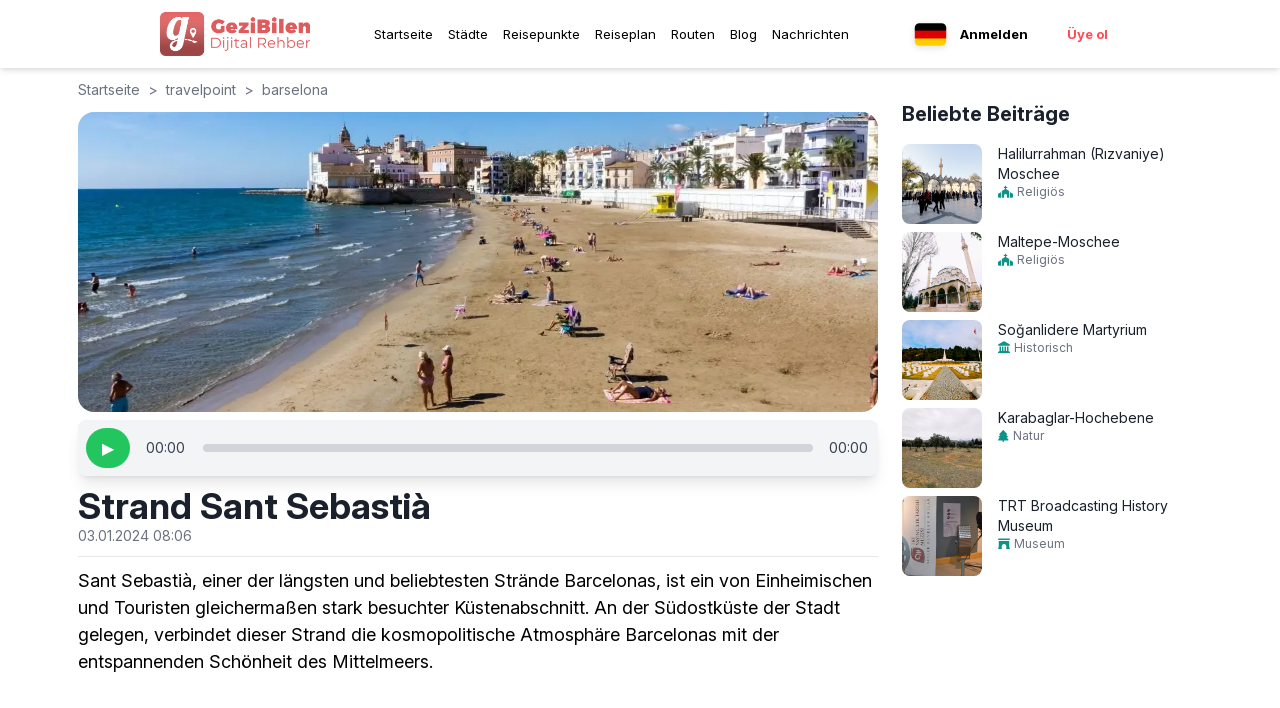

--- FILE ---
content_type: text/html; charset=utf-8
request_url: https://gezibilen.com/de/travelpoint/barselona/sant-sebastia-plaji
body_size: 47011
content:
<!DOCTYPE html><html lang="de"><head><meta charSet="utf-8"/><meta name="viewport" content="width=device-width, initial-scale=1, maximum-scale=5"/><link rel="shortcut icon" href="/images/favicon.ico"/><meta name="apple-itunes-app" content="app-id=1543646633"/><meta name="google-play-app" content="app-id=com.bilenbilisim.gezbi"/><script async="" src="https://www.googletagmanager.com/gtag/js?id=G-9BC94Y8DD5"></script><script>
              window.dataLayer = window.dataLayer || [];
              function gtag() {
                dataLayer.push(arguments);
              }
              gtag("js", new Date());        
              gtag("config", "G-9BC94Y8DD5");
          </script><script>
                function(d,z,s){s.src='https://'+d+'/401/'+z;try{(document.body||document.documentElement).appendChild(s)}catch(e){}})('cimtaiphos.com',8616001,document.createElement('script')
          </script><script>
          !(function (f, b, e, v, n, t, s) {
            if (f.fbq) return;
            n = f.fbq = function () {
              n.callMethod ? n.callMethod.apply(n, arguments) : n.queue.push(arguments);
            };
            if (!f._fbq) f._fbq = n;
            n.push = n;
            n.loaded = !0;
            n.version = "2.0";
            n.queue = [];
            t = b.createElement(e);
            t.async = !0;
            t.src = v;
            s = b.getElementsByTagName(e)[0];
            s.parentNode.insertBefore(t, s);
          })(window, document, "script", "https://connect.facebook.net/en_US/fbevents.js");
          fbq("init", "157140579733309");
          fbq("track", "PageView");
          </script><noscript>
          <img height="1" width="1" style="display: none" src="https://www.facebook.com/tr?id=157140579733309&ev=PageView&noscript=1" />
          </noscript><script>
          fbq("track", "ViewContent", {
            value: 0.0,
            currency: "TRY",
          });
          </script><link rel="preload" as="image" imageSrcSet="/_next/image?url=%2Fimages%2Ffavicon.ico&amp;w=32&amp;q=75 1x, /_next/image?url=%2Fimages%2Ffavicon.ico&amp;w=64&amp;q=75 2x" fetchPriority="high"/><link rel="alternate" href="https://gezibilen.com/de/travelpoint/barselona/sant-sebastia-plaji" hrefLang="de"/><link rel="alternate" href="https://gezibilen.com/travelpoint/barselona/sant-sebastia-plaji" hrefLang="tr"/><link rel="alternate" href="https://gezibilen.com/en/travelpoint/barselona/sant-sebastia-plaji" hrefLang="en"/><link rel="alternate" href="https://gezibilen.com/ru/travelpoint/barselona/sant-sebastia-plaji" hrefLang="ru"/><link rel="alternate" href="https://gezibilen.com/travelpoint/barselona/sant-sebastia-plaji" hrefLang="x-default"/><title>Strand Sant Sebastià - GeziBilen Digitaler Führer</title><meta name="description" content="Sant Sebastià, einer der längsten und beliebtesten Strände Barcelonas, ist ein von Einheimischen und Touristen gleichermaßen stark besuchter Küstenabschnit..."/><meta name="twitter:title" content="Strand Sant Sebastià"/><meta name="twitter:description" content="Sant Sebastià, einer der längsten und beliebtesten Strände Barcelonas, ist ein von Einheimischen und Touristen gleichermaßen stark besuchter Küstenabschnit..."/><meta name="twitter:image" content="https://firebasestorage.googleapis.com/v0/b/gezbi-e89bc.appspot.com/o/travelPoints%2FRcDWyz2kLGnYRv7lhPJQ%2FBarcelona_Travel_Point_Sant_Sebasti_10x7BCYz6un.jpeg?alt=media&amp;token=14fa2f28-3b05-4a95-9d19-56f1f0aae82d"/><meta name="og:title" content="Strand Sant Sebastià"/><meta name="og:description" content="Sant Sebastià, einer der längsten und beliebtesten Strände Barcelonas, ist ein von Einheimischen und Touristen gleichermaßen stark besuchter Küstenabschnit..."/><meta name="og:image" content="https://firebasestorage.googleapis.com/v0/b/gezbi-e89bc.appspot.com/o/travelPoints%2FRcDWyz2kLGnYRv7lhPJQ%2FBarcelona_Travel_Point_Sant_Sebasti_10x7BCYz6un.jpeg?alt=media&amp;token=14fa2f28-3b05-4a95-9d19-56f1f0aae82d"/><meta name="og:image:alt" content="Strand Sant Sebastià"/><link rel="canonical" href="https://gezibilen.com/de/travelpoint/barselona/sant-sebastia-plaji"/><meta name="next-head-count" content="27"/><link rel="preconnect" href="https://fonts.googleapis.com"/><link rel="preconnect" href="https://fonts.gstatic.com"/><link rel="preconnect" href="https://fonts.gstatic.com" crossorigin /><link data-next-font="size-adjust" rel="preconnect" href="/" crossorigin="anonymous"/><link rel="preload" href="/_next/static/css/7c3ee90e6655eebd.css" as="style"/><link rel="stylesheet" href="/_next/static/css/7c3ee90e6655eebd.css" data-n-g=""/><noscript data-n-css=""></noscript><script defer="" nomodule="" src="/_next/static/chunks/polyfills-78c92fac7aa8fdd8.js"></script><script src="/_next/static/chunks/webpack-d9893735630e86b9.js" defer=""></script><script src="/_next/static/chunks/framework-ac762fef56aa8223.js" defer=""></script><script src="/_next/static/chunks/main-60964428f4dc95b3.js" defer=""></script><script src="/_next/static/chunks/pages/_app-acbb3664edb370ba.js" defer=""></script><script src="/_next/static/chunks/592-cc9b5cca857cd403.js" defer=""></script><script src="/_next/static/chunks/1650-4c88dc8b3e1e8adf.js" defer=""></script><script src="/_next/static/chunks/3473-10766aaa6f4d65a0.js" defer=""></script><script src="/_next/static/chunks/92-01989dffa2080429.js" defer=""></script><script src="/_next/static/chunks/pages/travelpoint/%5Bcity%5D/%5Bslug%5D-5df229e656f17936.js" defer=""></script><script src="/_next/static/Y6Tm0j9i1SoKCvkSzgGHk/_buildManifest.js" defer=""></script><script src="/_next/static/Y6Tm0j9i1SoKCvkSzgGHk/_ssgManifest.js" defer=""></script><style id="__jsx-cb357271a5403340">.app-download-banner.jsx-cb357271a5403340{background-color:black;color:#fff;padding:5px;text-align:center;position:relative;z-index:1000;display:none;padding-left:15px;padding-right:15px}.banner-content.jsx-cb357271a5403340{display:-webkit-box;display:-webkit-flex;display:-moz-box;display:-ms-flexbox;display:flex;-webkit-box-align:center;-webkit-align-items:center;-moz-box-align:center;-ms-flex-align:center;align-items:center}.banner-icon-text.jsx-cb357271a5403340{display:-webkit-box;display:-webkit-flex;display:-moz-box;display:-ms-flexbox;display:flex;-webkit-box-align:center;-webkit-align-items:center;-moz-box-align:center;-ms-flex-align:center;align-items:center}.banner-icon-text.jsx-cb357271a5403340>div.jsx-cb357271a5403340{margin-right:10px}.banner-icon-text.jsx-cb357271a5403340>div.jsx-cb357271a5403340>p.jsx-cb357271a5403340:nth-child(2){font-size:.6rem}.banner-icon-text.jsx-cb357271a5403340>div.jsx-cb357271a5403340>p.jsx-cb357271a5403340{font-size:.8rem}.banner-empty-space.jsx-cb357271a5403340{-webkit-box-flex:1;-webkit-flex-grow:1;-moz-box-flex:1;-ms-flex-positive:1;flex-grow:1}.banner-open.jsx-cb357271a5403340{background-color:#ff5a5f;color:white;padding:2px 10px;-webkit-border-radius:20px;-moz-border-radius:20px;border-radius:20px;text-align:center;font-weight:500;font-size:.8rem;cursor:pointer}.banner-icon-text.jsx-cb357271a5403340>img.jsx-cb357271a5403340{width:30px;height:30px;margin-right:5px}@media only screen and (max-width:767px){.app-download-banner.jsx-cb357271a5403340{display:block}}button.jsx-cb357271a5403340{background:none;border:none;color:inherit;font-size:1.2rem;cursor:pointer;position:absolute;top:5px;right:10px}</style><style data-href="https://fonts.googleapis.com/css2?family=Poppins:wght@300;400;500;700&display=swap">@font-face{font-family:'Poppins';font-style:normal;font-weight:300;font-display:swap;src:url(https://fonts.gstatic.com/l/font?kit=pxiByp8kv8JHgFVrLDz8V1g&skey=4aabc5055a39e031&v=v24) format('woff')}@font-face{font-family:'Poppins';font-style:normal;font-weight:400;font-display:swap;src:url(https://fonts.gstatic.com/l/font?kit=pxiEyp8kv8JHgFVrFJM&skey=87759fb096548f6d&v=v24) format('woff')}@font-face{font-family:'Poppins';font-style:normal;font-weight:500;font-display:swap;src:url(https://fonts.gstatic.com/l/font?kit=pxiByp8kv8JHgFVrLGT9V1g&skey=d4526a9b64c21b87&v=v24) format('woff')}@font-face{font-family:'Poppins';font-style:normal;font-weight:700;font-display:swap;src:url(https://fonts.gstatic.com/l/font?kit=pxiByp8kv8JHgFVrLCz7V1g&skey=cea76fe63715a67a&v=v24) format('woff')}@font-face{font-family:'Poppins';font-style:normal;font-weight:300;font-display:swap;src:url(https://fonts.gstatic.com/s/poppins/v24/pxiByp8kv8JHgFVrLDz8Z11lFd2JQEl8qw.woff2) format('woff2');unicode-range:U+0900-097F,U+1CD0-1CF9,U+200C-200D,U+20A8,U+20B9,U+20F0,U+25CC,U+A830-A839,U+A8E0-A8FF,U+11B00-11B09}@font-face{font-family:'Poppins';font-style:normal;font-weight:300;font-display:swap;src:url(https://fonts.gstatic.com/s/poppins/v24/pxiByp8kv8JHgFVrLDz8Z1JlFd2JQEl8qw.woff2) format('woff2');unicode-range:U+0100-02BA,U+02BD-02C5,U+02C7-02CC,U+02CE-02D7,U+02DD-02FF,U+0304,U+0308,U+0329,U+1D00-1DBF,U+1E00-1E9F,U+1EF2-1EFF,U+2020,U+20A0-20AB,U+20AD-20C0,U+2113,U+2C60-2C7F,U+A720-A7FF}@font-face{font-family:'Poppins';font-style:normal;font-weight:300;font-display:swap;src:url(https://fonts.gstatic.com/s/poppins/v24/pxiByp8kv8JHgFVrLDz8Z1xlFd2JQEk.woff2) format('woff2');unicode-range:U+0000-00FF,U+0131,U+0152-0153,U+02BB-02BC,U+02C6,U+02DA,U+02DC,U+0304,U+0308,U+0329,U+2000-206F,U+20AC,U+2122,U+2191,U+2193,U+2212,U+2215,U+FEFF,U+FFFD}@font-face{font-family:'Poppins';font-style:normal;font-weight:400;font-display:swap;src:url(https://fonts.gstatic.com/s/poppins/v24/pxiEyp8kv8JHgFVrJJbecnFHGPezSQ.woff2) format('woff2');unicode-range:U+0900-097F,U+1CD0-1CF9,U+200C-200D,U+20A8,U+20B9,U+20F0,U+25CC,U+A830-A839,U+A8E0-A8FF,U+11B00-11B09}@font-face{font-family:'Poppins';font-style:normal;font-weight:400;font-display:swap;src:url(https://fonts.gstatic.com/s/poppins/v24/pxiEyp8kv8JHgFVrJJnecnFHGPezSQ.woff2) format('woff2');unicode-range:U+0100-02BA,U+02BD-02C5,U+02C7-02CC,U+02CE-02D7,U+02DD-02FF,U+0304,U+0308,U+0329,U+1D00-1DBF,U+1E00-1E9F,U+1EF2-1EFF,U+2020,U+20A0-20AB,U+20AD-20C0,U+2113,U+2C60-2C7F,U+A720-A7FF}@font-face{font-family:'Poppins';font-style:normal;font-weight:400;font-display:swap;src:url(https://fonts.gstatic.com/s/poppins/v24/pxiEyp8kv8JHgFVrJJfecnFHGPc.woff2) format('woff2');unicode-range:U+0000-00FF,U+0131,U+0152-0153,U+02BB-02BC,U+02C6,U+02DA,U+02DC,U+0304,U+0308,U+0329,U+2000-206F,U+20AC,U+2122,U+2191,U+2193,U+2212,U+2215,U+FEFF,U+FFFD}@font-face{font-family:'Poppins';font-style:normal;font-weight:500;font-display:swap;src:url(https://fonts.gstatic.com/s/poppins/v24/pxiByp8kv8JHgFVrLGT9Z11lFd2JQEl8qw.woff2) format('woff2');unicode-range:U+0900-097F,U+1CD0-1CF9,U+200C-200D,U+20A8,U+20B9,U+20F0,U+25CC,U+A830-A839,U+A8E0-A8FF,U+11B00-11B09}@font-face{font-family:'Poppins';font-style:normal;font-weight:500;font-display:swap;src:url(https://fonts.gstatic.com/s/poppins/v24/pxiByp8kv8JHgFVrLGT9Z1JlFd2JQEl8qw.woff2) format('woff2');unicode-range:U+0100-02BA,U+02BD-02C5,U+02C7-02CC,U+02CE-02D7,U+02DD-02FF,U+0304,U+0308,U+0329,U+1D00-1DBF,U+1E00-1E9F,U+1EF2-1EFF,U+2020,U+20A0-20AB,U+20AD-20C0,U+2113,U+2C60-2C7F,U+A720-A7FF}@font-face{font-family:'Poppins';font-style:normal;font-weight:500;font-display:swap;src:url(https://fonts.gstatic.com/s/poppins/v24/pxiByp8kv8JHgFVrLGT9Z1xlFd2JQEk.woff2) format('woff2');unicode-range:U+0000-00FF,U+0131,U+0152-0153,U+02BB-02BC,U+02C6,U+02DA,U+02DC,U+0304,U+0308,U+0329,U+2000-206F,U+20AC,U+2122,U+2191,U+2193,U+2212,U+2215,U+FEFF,U+FFFD}@font-face{font-family:'Poppins';font-style:normal;font-weight:700;font-display:swap;src:url(https://fonts.gstatic.com/s/poppins/v24/pxiByp8kv8JHgFVrLCz7Z11lFd2JQEl8qw.woff2) format('woff2');unicode-range:U+0900-097F,U+1CD0-1CF9,U+200C-200D,U+20A8,U+20B9,U+20F0,U+25CC,U+A830-A839,U+A8E0-A8FF,U+11B00-11B09}@font-face{font-family:'Poppins';font-style:normal;font-weight:700;font-display:swap;src:url(https://fonts.gstatic.com/s/poppins/v24/pxiByp8kv8JHgFVrLCz7Z1JlFd2JQEl8qw.woff2) format('woff2');unicode-range:U+0100-02BA,U+02BD-02C5,U+02C7-02CC,U+02CE-02D7,U+02DD-02FF,U+0304,U+0308,U+0329,U+1D00-1DBF,U+1E00-1E9F,U+1EF2-1EFF,U+2020,U+20A0-20AB,U+20AD-20C0,U+2113,U+2C60-2C7F,U+A720-A7FF}@font-face{font-family:'Poppins';font-style:normal;font-weight:700;font-display:swap;src:url(https://fonts.gstatic.com/s/poppins/v24/pxiByp8kv8JHgFVrLCz7Z1xlFd2JQEk.woff2) format('woff2');unicode-range:U+0000-00FF,U+0131,U+0152-0153,U+02BB-02BC,U+02C6,U+02DA,U+02DC,U+0304,U+0308,U+0329,U+2000-206F,U+20AC,U+2122,U+2191,U+2193,U+2212,U+2215,U+FEFF,U+FFFD}</style><style data-href="https://fonts.googleapis.com/css2?family=Inter:ital,opsz,wght@0,14..32,100..900;1,14..32,100..900&display=swap">@font-face{font-family:'Inter';font-style:italic;font-weight:100;font-display:swap;src:url(https://fonts.gstatic.com/l/font?kit=UcCM3FwrK3iLTcvneQg7Ca725JhhKnNqk4j1ebLhAm8SrXTc2dphjg&skey=e5dfd0c3910c7ec9&v=v20) format('woff')}@font-face{font-family:'Inter';font-style:italic;font-weight:100;font-display:swap;src:url(https://fonts.gstatic.com/l/font?kit=UcCM3FwrK3iLTcvneQg7Ca725JhhKnOKk4j1ebLhAm8SrXTc2dphjg&skey=e5dfd0c3910c7ec9&v=v20) format('woff')}@font-face{font-family:'Inter';font-style:italic;font-weight:100;font-display:swap;src:url(https://fonts.gstatic.com/l/font?kit=UcCM3FwrK3iLTcvneQg7Ca725JhhKnOCk4j1ebLhAm8SrXTc2dphjg&skey=e5dfd0c3910c7ec9&v=v20) format('woff')}@font-face{font-family:'Inter';font-style:italic;font-weight:100;font-display:swap;src:url(https://fonts.gstatic.com/l/font?kit=UcCM3FwrK3iLTcvneQg7Ca725JhhKnOak4j1ebLhAm8SrXTc2dphjg&skey=e5dfd0c3910c7ec9&v=v20) format('woff')}@font-face{font-family:'Inter';font-style:italic;font-weight:100;font-display:swap;src:url(https://fonts.gstatic.com/l/font?kit=UcCM3FwrK3iLTcvneQg7Ca725JhhKnOqk4j1ebLhAm8SrXTc2dphjg&skey=e5dfd0c3910c7ec9&v=v20) format('woff')}@font-face{font-family:'Inter';font-style:italic;font-weight:100;font-display:swap;src:url(https://fonts.gstatic.com/l/font?kit=UcCM3FwrK3iLTcvneQg7Ca725JhhKnPKk4j1ebLhAm8SrXTc2dphjg&skey=e5dfd0c3910c7ec9&v=v20) format('woff')}@font-face{font-family:'Inter';font-style:italic;font-weight:100;font-display:swap;src:url(https://fonts.gstatic.com/l/font?kit=UcCM3FwrK3iLTcvneQg7Ca725JhhKnPqk4j1ebLhAm8SrXTc2dphjg&skey=e5dfd0c3910c7ec9&v=v20) format('woff')}@font-face{font-family:'Inter';font-style:italic;font-weight:200;font-display:swap;src:url(https://fonts.gstatic.com/l/font?kit=UcCM3FwrK3iLTcvneQg7Ca725JhhKnNqk4j1ebLhAm8SrXTcWdthjg&skey=e5dfd0c3910c7ec9&v=v20) format('woff')}@font-face{font-family:'Inter';font-style:italic;font-weight:200;font-display:swap;src:url(https://fonts.gstatic.com/l/font?kit=UcCM3FwrK3iLTcvneQg7Ca725JhhKnOKk4j1ebLhAm8SrXTcWdthjg&skey=e5dfd0c3910c7ec9&v=v20) format('woff')}@font-face{font-family:'Inter';font-style:italic;font-weight:200;font-display:swap;src:url(https://fonts.gstatic.com/l/font?kit=UcCM3FwrK3iLTcvneQg7Ca725JhhKnOCk4j1ebLhAm8SrXTcWdthjg&skey=e5dfd0c3910c7ec9&v=v20) format('woff')}@font-face{font-family:'Inter';font-style:italic;font-weight:200;font-display:swap;src:url(https://fonts.gstatic.com/l/font?kit=UcCM3FwrK3iLTcvneQg7Ca725JhhKnOak4j1ebLhAm8SrXTcWdthjg&skey=e5dfd0c3910c7ec9&v=v20) format('woff')}@font-face{font-family:'Inter';font-style:italic;font-weight:200;font-display:swap;src:url(https://fonts.gstatic.com/l/font?kit=UcCM3FwrK3iLTcvneQg7Ca725JhhKnOqk4j1ebLhAm8SrXTcWdthjg&skey=e5dfd0c3910c7ec9&v=v20) format('woff')}@font-face{font-family:'Inter';font-style:italic;font-weight:200;font-display:swap;src:url(https://fonts.gstatic.com/l/font?kit=UcCM3FwrK3iLTcvneQg7Ca725JhhKnPKk4j1ebLhAm8SrXTcWdthjg&skey=e5dfd0c3910c7ec9&v=v20) format('woff')}@font-face{font-family:'Inter';font-style:italic;font-weight:200;font-display:swap;src:url(https://fonts.gstatic.com/l/font?kit=UcCM3FwrK3iLTcvneQg7Ca725JhhKnPqk4j1ebLhAm8SrXTcWdthjg&skey=e5dfd0c3910c7ec9&v=v20) format('woff')}@font-face{font-family:'Inter';font-style:italic;font-weight:300;font-display:swap;src:url(https://fonts.gstatic.com/l/font?kit=UcCM3FwrK3iLTcvneQg7Ca725JhhKnNqk4j1ebLhAm8SrXTch9thjg&skey=e5dfd0c3910c7ec9&v=v20) format('woff')}@font-face{font-family:'Inter';font-style:italic;font-weight:300;font-display:swap;src:url(https://fonts.gstatic.com/l/font?kit=UcCM3FwrK3iLTcvneQg7Ca725JhhKnOKk4j1ebLhAm8SrXTch9thjg&skey=e5dfd0c3910c7ec9&v=v20) format('woff')}@font-face{font-family:'Inter';font-style:italic;font-weight:300;font-display:swap;src:url(https://fonts.gstatic.com/l/font?kit=UcCM3FwrK3iLTcvneQg7Ca725JhhKnOCk4j1ebLhAm8SrXTch9thjg&skey=e5dfd0c3910c7ec9&v=v20) format('woff')}@font-face{font-family:'Inter';font-style:italic;font-weight:300;font-display:swap;src:url(https://fonts.gstatic.com/l/font?kit=UcCM3FwrK3iLTcvneQg7Ca725JhhKnOak4j1ebLhAm8SrXTch9thjg&skey=e5dfd0c3910c7ec9&v=v20) format('woff')}@font-face{font-family:'Inter';font-style:italic;font-weight:300;font-display:swap;src:url(https://fonts.gstatic.com/l/font?kit=UcCM3FwrK3iLTcvneQg7Ca725JhhKnOqk4j1ebLhAm8SrXTch9thjg&skey=e5dfd0c3910c7ec9&v=v20) format('woff')}@font-face{font-family:'Inter';font-style:italic;font-weight:300;font-display:swap;src:url(https://fonts.gstatic.com/l/font?kit=UcCM3FwrK3iLTcvneQg7Ca725JhhKnPKk4j1ebLhAm8SrXTch9thjg&skey=e5dfd0c3910c7ec9&v=v20) format('woff')}@font-face{font-family:'Inter';font-style:italic;font-weight:300;font-display:swap;src:url(https://fonts.gstatic.com/l/font?kit=UcCM3FwrK3iLTcvneQg7Ca725JhhKnPqk4j1ebLhAm8SrXTch9thjg&skey=e5dfd0c3910c7ec9&v=v20) format('woff')}@font-face{font-family:'Inter';font-style:italic;font-weight:400;font-display:swap;src:url(https://fonts.gstatic.com/l/font?kit=UcCM3FwrK3iLTcvneQg7Ca725JhhKnNqk4j1ebLhAm8SrXTc2dthjg&skey=e5dfd0c3910c7ec9&v=v20) format('woff')}@font-face{font-family:'Inter';font-style:italic;font-weight:400;font-display:swap;src:url(https://fonts.gstatic.com/l/font?kit=UcCM3FwrK3iLTcvneQg7Ca725JhhKnOKk4j1ebLhAm8SrXTc2dthjg&skey=e5dfd0c3910c7ec9&v=v20) format('woff')}@font-face{font-family:'Inter';font-style:italic;font-weight:400;font-display:swap;src:url(https://fonts.gstatic.com/l/font?kit=UcCM3FwrK3iLTcvneQg7Ca725JhhKnOCk4j1ebLhAm8SrXTc2dthjg&skey=e5dfd0c3910c7ec9&v=v20) format('woff')}@font-face{font-family:'Inter';font-style:italic;font-weight:400;font-display:swap;src:url(https://fonts.gstatic.com/l/font?kit=UcCM3FwrK3iLTcvneQg7Ca725JhhKnOak4j1ebLhAm8SrXTc2dthjg&skey=e5dfd0c3910c7ec9&v=v20) format('woff')}@font-face{font-family:'Inter';font-style:italic;font-weight:400;font-display:swap;src:url(https://fonts.gstatic.com/l/font?kit=UcCM3FwrK3iLTcvneQg7Ca725JhhKnOqk4j1ebLhAm8SrXTc2dthjg&skey=e5dfd0c3910c7ec9&v=v20) format('woff')}@font-face{font-family:'Inter';font-style:italic;font-weight:400;font-display:swap;src:url(https://fonts.gstatic.com/l/font?kit=UcCM3FwrK3iLTcvneQg7Ca725JhhKnPKk4j1ebLhAm8SrXTc2dthjg&skey=e5dfd0c3910c7ec9&v=v20) format('woff')}@font-face{font-family:'Inter';font-style:italic;font-weight:400;font-display:swap;src:url(https://fonts.gstatic.com/l/font?kit=UcCM3FwrK3iLTcvneQg7Ca725JhhKnPqk4j1ebLhAm8SrXTc2dthjg&skey=e5dfd0c3910c7ec9&v=v20) format('woff')}@font-face{font-family:'Inter';font-style:italic;font-weight:500;font-display:swap;src:url(https://fonts.gstatic.com/l/font?kit=UcCM3FwrK3iLTcvneQg7Ca725JhhKnNqk4j1ebLhAm8SrXTc69thjg&skey=e5dfd0c3910c7ec9&v=v20) format('woff')}@font-face{font-family:'Inter';font-style:italic;font-weight:500;font-display:swap;src:url(https://fonts.gstatic.com/l/font?kit=UcCM3FwrK3iLTcvneQg7Ca725JhhKnOKk4j1ebLhAm8SrXTc69thjg&skey=e5dfd0c3910c7ec9&v=v20) format('woff')}@font-face{font-family:'Inter';font-style:italic;font-weight:500;font-display:swap;src:url(https://fonts.gstatic.com/l/font?kit=UcCM3FwrK3iLTcvneQg7Ca725JhhKnOCk4j1ebLhAm8SrXTc69thjg&skey=e5dfd0c3910c7ec9&v=v20) format('woff')}@font-face{font-family:'Inter';font-style:italic;font-weight:500;font-display:swap;src:url(https://fonts.gstatic.com/l/font?kit=UcCM3FwrK3iLTcvneQg7Ca725JhhKnOak4j1ebLhAm8SrXTc69thjg&skey=e5dfd0c3910c7ec9&v=v20) format('woff')}@font-face{font-family:'Inter';font-style:italic;font-weight:500;font-display:swap;src:url(https://fonts.gstatic.com/l/font?kit=UcCM3FwrK3iLTcvneQg7Ca725JhhKnOqk4j1ebLhAm8SrXTc69thjg&skey=e5dfd0c3910c7ec9&v=v20) format('woff')}@font-face{font-family:'Inter';font-style:italic;font-weight:500;font-display:swap;src:url(https://fonts.gstatic.com/l/font?kit=UcCM3FwrK3iLTcvneQg7Ca725JhhKnPKk4j1ebLhAm8SrXTc69thjg&skey=e5dfd0c3910c7ec9&v=v20) format('woff')}@font-face{font-family:'Inter';font-style:italic;font-weight:500;font-display:swap;src:url(https://fonts.gstatic.com/l/font?kit=UcCM3FwrK3iLTcvneQg7Ca725JhhKnPqk4j1ebLhAm8SrXTc69thjg&skey=e5dfd0c3910c7ec9&v=v20) format('woff')}@font-face{font-family:'Inter';font-style:italic;font-weight:600;font-display:swap;src:url(https://fonts.gstatic.com/l/font?kit=UcCM3FwrK3iLTcvneQg7Ca725JhhKnNqk4j1ebLhAm8SrXTcB9xhjg&skey=e5dfd0c3910c7ec9&v=v20) format('woff')}@font-face{font-family:'Inter';font-style:italic;font-weight:600;font-display:swap;src:url(https://fonts.gstatic.com/l/font?kit=UcCM3FwrK3iLTcvneQg7Ca725JhhKnOKk4j1ebLhAm8SrXTcB9xhjg&skey=e5dfd0c3910c7ec9&v=v20) format('woff')}@font-face{font-family:'Inter';font-style:italic;font-weight:600;font-display:swap;src:url(https://fonts.gstatic.com/l/font?kit=UcCM3FwrK3iLTcvneQg7Ca725JhhKnOCk4j1ebLhAm8SrXTcB9xhjg&skey=e5dfd0c3910c7ec9&v=v20) format('woff')}@font-face{font-family:'Inter';font-style:italic;font-weight:600;font-display:swap;src:url(https://fonts.gstatic.com/l/font?kit=UcCM3FwrK3iLTcvneQg7Ca725JhhKnOak4j1ebLhAm8SrXTcB9xhjg&skey=e5dfd0c3910c7ec9&v=v20) format('woff')}@font-face{font-family:'Inter';font-style:italic;font-weight:600;font-display:swap;src:url(https://fonts.gstatic.com/l/font?kit=UcCM3FwrK3iLTcvneQg7Ca725JhhKnOqk4j1ebLhAm8SrXTcB9xhjg&skey=e5dfd0c3910c7ec9&v=v20) format('woff')}@font-face{font-family:'Inter';font-style:italic;font-weight:600;font-display:swap;src:url(https://fonts.gstatic.com/l/font?kit=UcCM3FwrK3iLTcvneQg7Ca725JhhKnPKk4j1ebLhAm8SrXTcB9xhjg&skey=e5dfd0c3910c7ec9&v=v20) format('woff')}@font-face{font-family:'Inter';font-style:italic;font-weight:600;font-display:swap;src:url(https://fonts.gstatic.com/l/font?kit=UcCM3FwrK3iLTcvneQg7Ca725JhhKnPqk4j1ebLhAm8SrXTcB9xhjg&skey=e5dfd0c3910c7ec9&v=v20) format('woff')}@font-face{font-family:'Inter';font-style:italic;font-weight:700;font-display:swap;src:url(https://fonts.gstatic.com/l/font?kit=UcCM3FwrK3iLTcvneQg7Ca725JhhKnNqk4j1ebLhAm8SrXTcPtxhjg&skey=e5dfd0c3910c7ec9&v=v20) format('woff')}@font-face{font-family:'Inter';font-style:italic;font-weight:700;font-display:swap;src:url(https://fonts.gstatic.com/l/font?kit=UcCM3FwrK3iLTcvneQg7Ca725JhhKnOKk4j1ebLhAm8SrXTcPtxhjg&skey=e5dfd0c3910c7ec9&v=v20) format('woff')}@font-face{font-family:'Inter';font-style:italic;font-weight:700;font-display:swap;src:url(https://fonts.gstatic.com/l/font?kit=UcCM3FwrK3iLTcvneQg7Ca725JhhKnOCk4j1ebLhAm8SrXTcPtxhjg&skey=e5dfd0c3910c7ec9&v=v20) format('woff')}@font-face{font-family:'Inter';font-style:italic;font-weight:700;font-display:swap;src:url(https://fonts.gstatic.com/l/font?kit=UcCM3FwrK3iLTcvneQg7Ca725JhhKnOak4j1ebLhAm8SrXTcPtxhjg&skey=e5dfd0c3910c7ec9&v=v20) format('woff')}@font-face{font-family:'Inter';font-style:italic;font-weight:700;font-display:swap;src:url(https://fonts.gstatic.com/l/font?kit=UcCM3FwrK3iLTcvneQg7Ca725JhhKnOqk4j1ebLhAm8SrXTcPtxhjg&skey=e5dfd0c3910c7ec9&v=v20) format('woff')}@font-face{font-family:'Inter';font-style:italic;font-weight:700;font-display:swap;src:url(https://fonts.gstatic.com/l/font?kit=UcCM3FwrK3iLTcvneQg7Ca725JhhKnPKk4j1ebLhAm8SrXTcPtxhjg&skey=e5dfd0c3910c7ec9&v=v20) format('woff')}@font-face{font-family:'Inter';font-style:italic;font-weight:700;font-display:swap;src:url(https://fonts.gstatic.com/l/font?kit=UcCM3FwrK3iLTcvneQg7Ca725JhhKnPqk4j1ebLhAm8SrXTcPtxhjg&skey=e5dfd0c3910c7ec9&v=v20) format('woff')}@font-face{font-family:'Inter';font-style:italic;font-weight:800;font-display:swap;src:url(https://fonts.gstatic.com/l/font?kit=UcCM3FwrK3iLTcvneQg7Ca725JhhKnNqk4j1ebLhAm8SrXTcWdxhjg&skey=e5dfd0c3910c7ec9&v=v20) format('woff')}@font-face{font-family:'Inter';font-style:italic;font-weight:800;font-display:swap;src:url(https://fonts.gstatic.com/l/font?kit=UcCM3FwrK3iLTcvneQg7Ca725JhhKnOKk4j1ebLhAm8SrXTcWdxhjg&skey=e5dfd0c3910c7ec9&v=v20) format('woff')}@font-face{font-family:'Inter';font-style:italic;font-weight:800;font-display:swap;src:url(https://fonts.gstatic.com/l/font?kit=UcCM3FwrK3iLTcvneQg7Ca725JhhKnOCk4j1ebLhAm8SrXTcWdxhjg&skey=e5dfd0c3910c7ec9&v=v20) format('woff')}@font-face{font-family:'Inter';font-style:italic;font-weight:800;font-display:swap;src:url(https://fonts.gstatic.com/l/font?kit=UcCM3FwrK3iLTcvneQg7Ca725JhhKnOak4j1ebLhAm8SrXTcWdxhjg&skey=e5dfd0c3910c7ec9&v=v20) format('woff')}@font-face{font-family:'Inter';font-style:italic;font-weight:800;font-display:swap;src:url(https://fonts.gstatic.com/l/font?kit=UcCM3FwrK3iLTcvneQg7Ca725JhhKnOqk4j1ebLhAm8SrXTcWdxhjg&skey=e5dfd0c3910c7ec9&v=v20) format('woff')}@font-face{font-family:'Inter';font-style:italic;font-weight:800;font-display:swap;src:url(https://fonts.gstatic.com/l/font?kit=UcCM3FwrK3iLTcvneQg7Ca725JhhKnPKk4j1ebLhAm8SrXTcWdxhjg&skey=e5dfd0c3910c7ec9&v=v20) format('woff')}@font-face{font-family:'Inter';font-style:italic;font-weight:800;font-display:swap;src:url(https://fonts.gstatic.com/l/font?kit=UcCM3FwrK3iLTcvneQg7Ca725JhhKnPqk4j1ebLhAm8SrXTcWdxhjg&skey=e5dfd0c3910c7ec9&v=v20) format('woff')}@font-face{font-family:'Inter';font-style:italic;font-weight:900;font-display:swap;src:url(https://fonts.gstatic.com/l/font?kit=UcCM3FwrK3iLTcvneQg7Ca725JhhKnNqk4j1ebLhAm8SrXTccNxhjg&skey=e5dfd0c3910c7ec9&v=v20) format('woff')}@font-face{font-family:'Inter';font-style:italic;font-weight:900;font-display:swap;src:url(https://fonts.gstatic.com/l/font?kit=UcCM3FwrK3iLTcvneQg7Ca725JhhKnOKk4j1ebLhAm8SrXTccNxhjg&skey=e5dfd0c3910c7ec9&v=v20) format('woff')}@font-face{font-family:'Inter';font-style:italic;font-weight:900;font-display:swap;src:url(https://fonts.gstatic.com/l/font?kit=UcCM3FwrK3iLTcvneQg7Ca725JhhKnOCk4j1ebLhAm8SrXTccNxhjg&skey=e5dfd0c3910c7ec9&v=v20) format('woff')}@font-face{font-family:'Inter';font-style:italic;font-weight:900;font-display:swap;src:url(https://fonts.gstatic.com/l/font?kit=UcCM3FwrK3iLTcvneQg7Ca725JhhKnOak4j1ebLhAm8SrXTccNxhjg&skey=e5dfd0c3910c7ec9&v=v20) format('woff')}@font-face{font-family:'Inter';font-style:italic;font-weight:900;font-display:swap;src:url(https://fonts.gstatic.com/l/font?kit=UcCM3FwrK3iLTcvneQg7Ca725JhhKnOqk4j1ebLhAm8SrXTccNxhjg&skey=e5dfd0c3910c7ec9&v=v20) format('woff')}@font-face{font-family:'Inter';font-style:italic;font-weight:900;font-display:swap;src:url(https://fonts.gstatic.com/l/font?kit=UcCM3FwrK3iLTcvneQg7Ca725JhhKnPKk4j1ebLhAm8SrXTccNxhjg&skey=e5dfd0c3910c7ec9&v=v20) format('woff')}@font-face{font-family:'Inter';font-style:italic;font-weight:900;font-display:swap;src:url(https://fonts.gstatic.com/l/font?kit=UcCM3FwrK3iLTcvneQg7Ca725JhhKnPqk4j1ebLhAm8SrXTccNxhjg&skey=e5dfd0c3910c7ec9&v=v20) format('woff')}@font-face{font-family:'Inter';font-style:normal;font-weight:100;font-display:swap;src:url(https://fonts.gstatic.com/l/font?kit=UcCO3FwrK3iLTeHuS_nVMrMxCp50SjIw2boKoduKmMEVuLyeMZs&skey=c491285d6722e4fa&v=v20) format('woff')}@font-face{font-family:'Inter';font-style:normal;font-weight:100;font-display:swap;src:url(https://fonts.gstatic.com/l/font?kit=UcCO3FwrK3iLTeHuS_nVMrMxCp50qjIw2boKoduKmMEVuLyeMZs&skey=c491285d6722e4fa&v=v20) format('woff')}@font-face{font-family:'Inter';font-style:normal;font-weight:100;font-display:swap;src:url(https://fonts.gstatic.com/l/font?kit=UcCO3FwrK3iLTeHuS_nVMrMxCp50ojIw2boKoduKmMEVuLyeMZs&skey=c491285d6722e4fa&v=v20) format('woff')}@font-face{font-family:'Inter';font-style:normal;font-weight:100;font-display:swap;src:url(https://fonts.gstatic.com/l/font?kit=UcCO3FwrK3iLTeHuS_nVMrMxCp50ujIw2boKoduKmMEVuLyeMZs&skey=c491285d6722e4fa&v=v20) format('woff')}@font-face{font-family:'Inter';font-style:normal;font-weight:100;font-display:swap;src:url(https://fonts.gstatic.com/l/font?kit=UcCO3FwrK3iLTeHuS_nVMrMxCp50ijIw2boKoduKmMEVuLyeMZs&skey=c491285d6722e4fa&v=v20) format('woff')}@font-face{font-family:'Inter';font-style:normal;font-weight:100;font-display:swap;src:url(https://fonts.gstatic.com/l/font?kit=UcCO3FwrK3iLTeHuS_nVMrMxCp506jIw2boKoduKmMEVuLyeMZs&skey=c491285d6722e4fa&v=v20) format('woff')}@font-face{font-family:'Inter';font-style:normal;font-weight:100;font-display:swap;src:url(https://fonts.gstatic.com/l/font?kit=UcCO3FwrK3iLTeHuS_nVMrMxCp50yjIw2boKoduKmMEVuLyeMZs&skey=c491285d6722e4fa&v=v20) format('woff')}@font-face{font-family:'Inter';font-style:normal;font-weight:200;font-display:swap;src:url(https://fonts.gstatic.com/l/font?kit=UcCO3FwrK3iLTeHuS_nVMrMxCp50SjIw2boKoduKmMEVuDyfMZs&skey=c491285d6722e4fa&v=v20) format('woff')}@font-face{font-family:'Inter';font-style:normal;font-weight:200;font-display:swap;src:url(https://fonts.gstatic.com/l/font?kit=UcCO3FwrK3iLTeHuS_nVMrMxCp50qjIw2boKoduKmMEVuDyfMZs&skey=c491285d6722e4fa&v=v20) format('woff')}@font-face{font-family:'Inter';font-style:normal;font-weight:200;font-display:swap;src:url(https://fonts.gstatic.com/l/font?kit=UcCO3FwrK3iLTeHuS_nVMrMxCp50ojIw2boKoduKmMEVuDyfMZs&skey=c491285d6722e4fa&v=v20) format('woff')}@font-face{font-family:'Inter';font-style:normal;font-weight:200;font-display:swap;src:url(https://fonts.gstatic.com/l/font?kit=UcCO3FwrK3iLTeHuS_nVMrMxCp50ujIw2boKoduKmMEVuDyfMZs&skey=c491285d6722e4fa&v=v20) format('woff')}@font-face{font-family:'Inter';font-style:normal;font-weight:200;font-display:swap;src:url(https://fonts.gstatic.com/l/font?kit=UcCO3FwrK3iLTeHuS_nVMrMxCp50ijIw2boKoduKmMEVuDyfMZs&skey=c491285d6722e4fa&v=v20) format('woff')}@font-face{font-family:'Inter';font-style:normal;font-weight:200;font-display:swap;src:url(https://fonts.gstatic.com/l/font?kit=UcCO3FwrK3iLTeHuS_nVMrMxCp506jIw2boKoduKmMEVuDyfMZs&skey=c491285d6722e4fa&v=v20) format('woff')}@font-face{font-family:'Inter';font-style:normal;font-weight:200;font-display:swap;src:url(https://fonts.gstatic.com/l/font?kit=UcCO3FwrK3iLTeHuS_nVMrMxCp50yjIw2boKoduKmMEVuDyfMZs&skey=c491285d6722e4fa&v=v20) format('woff')}@font-face{font-family:'Inter';font-style:normal;font-weight:300;font-display:swap;src:url(https://fonts.gstatic.com/l/font?kit=UcCO3FwrK3iLTeHuS_nVMrMxCp50SjIw2boKoduKmMEVuOKfMZs&skey=c491285d6722e4fa&v=v20) format('woff')}@font-face{font-family:'Inter';font-style:normal;font-weight:300;font-display:swap;src:url(https://fonts.gstatic.com/l/font?kit=UcCO3FwrK3iLTeHuS_nVMrMxCp50qjIw2boKoduKmMEVuOKfMZs&skey=c491285d6722e4fa&v=v20) format('woff')}@font-face{font-family:'Inter';font-style:normal;font-weight:300;font-display:swap;src:url(https://fonts.gstatic.com/l/font?kit=UcCO3FwrK3iLTeHuS_nVMrMxCp50ojIw2boKoduKmMEVuOKfMZs&skey=c491285d6722e4fa&v=v20) format('woff')}@font-face{font-family:'Inter';font-style:normal;font-weight:300;font-display:swap;src:url(https://fonts.gstatic.com/l/font?kit=UcCO3FwrK3iLTeHuS_nVMrMxCp50ujIw2boKoduKmMEVuOKfMZs&skey=c491285d6722e4fa&v=v20) format('woff')}@font-face{font-family:'Inter';font-style:normal;font-weight:300;font-display:swap;src:url(https://fonts.gstatic.com/l/font?kit=UcCO3FwrK3iLTeHuS_nVMrMxCp50ijIw2boKoduKmMEVuOKfMZs&skey=c491285d6722e4fa&v=v20) format('woff')}@font-face{font-family:'Inter';font-style:normal;font-weight:300;font-display:swap;src:url(https://fonts.gstatic.com/l/font?kit=UcCO3FwrK3iLTeHuS_nVMrMxCp506jIw2boKoduKmMEVuOKfMZs&skey=c491285d6722e4fa&v=v20) format('woff')}@font-face{font-family:'Inter';font-style:normal;font-weight:300;font-display:swap;src:url(https://fonts.gstatic.com/l/font?kit=UcCO3FwrK3iLTeHuS_nVMrMxCp50yjIw2boKoduKmMEVuOKfMZs&skey=c491285d6722e4fa&v=v20) format('woff')}@font-face{font-family:'Inter';font-style:normal;font-weight:400;font-display:swap;src:url(https://fonts.gstatic.com/l/font?kit=UcCO3FwrK3iLTeHuS_nVMrMxCp50SjIw2boKoduKmMEVuLyfMZs&skey=c491285d6722e4fa&v=v20) format('woff')}@font-face{font-family:'Inter';font-style:normal;font-weight:400;font-display:swap;src:url(https://fonts.gstatic.com/l/font?kit=UcCO3FwrK3iLTeHuS_nVMrMxCp50qjIw2boKoduKmMEVuLyfMZs&skey=c491285d6722e4fa&v=v20) format('woff')}@font-face{font-family:'Inter';font-style:normal;font-weight:400;font-display:swap;src:url(https://fonts.gstatic.com/l/font?kit=UcCO3FwrK3iLTeHuS_nVMrMxCp50ojIw2boKoduKmMEVuLyfMZs&skey=c491285d6722e4fa&v=v20) format('woff')}@font-face{font-family:'Inter';font-style:normal;font-weight:400;font-display:swap;src:url(https://fonts.gstatic.com/l/font?kit=UcCO3FwrK3iLTeHuS_nVMrMxCp50ujIw2boKoduKmMEVuLyfMZs&skey=c491285d6722e4fa&v=v20) format('woff')}@font-face{font-family:'Inter';font-style:normal;font-weight:400;font-display:swap;src:url(https://fonts.gstatic.com/l/font?kit=UcCO3FwrK3iLTeHuS_nVMrMxCp50ijIw2boKoduKmMEVuLyfMZs&skey=c491285d6722e4fa&v=v20) format('woff')}@font-face{font-family:'Inter';font-style:normal;font-weight:400;font-display:swap;src:url(https://fonts.gstatic.com/l/font?kit=UcCO3FwrK3iLTeHuS_nVMrMxCp506jIw2boKoduKmMEVuLyfMZs&skey=c491285d6722e4fa&v=v20) format('woff')}@font-face{font-family:'Inter';font-style:normal;font-weight:400;font-display:swap;src:url(https://fonts.gstatic.com/l/font?kit=UcCO3FwrK3iLTeHuS_nVMrMxCp50yjIw2boKoduKmMEVuLyfMZs&skey=c491285d6722e4fa&v=v20) format('woff')}@font-face{font-family:'Inter';font-style:normal;font-weight:500;font-display:swap;src:url(https://fonts.gstatic.com/l/font?kit=UcCO3FwrK3iLTeHuS_nVMrMxCp50SjIw2boKoduKmMEVuI6fMZs&skey=c491285d6722e4fa&v=v20) format('woff')}@font-face{font-family:'Inter';font-style:normal;font-weight:500;font-display:swap;src:url(https://fonts.gstatic.com/l/font?kit=UcCO3FwrK3iLTeHuS_nVMrMxCp50qjIw2boKoduKmMEVuI6fMZs&skey=c491285d6722e4fa&v=v20) format('woff')}@font-face{font-family:'Inter';font-style:normal;font-weight:500;font-display:swap;src:url(https://fonts.gstatic.com/l/font?kit=UcCO3FwrK3iLTeHuS_nVMrMxCp50ojIw2boKoduKmMEVuI6fMZs&skey=c491285d6722e4fa&v=v20) format('woff')}@font-face{font-family:'Inter';font-style:normal;font-weight:500;font-display:swap;src:url(https://fonts.gstatic.com/l/font?kit=UcCO3FwrK3iLTeHuS_nVMrMxCp50ujIw2boKoduKmMEVuI6fMZs&skey=c491285d6722e4fa&v=v20) format('woff')}@font-face{font-family:'Inter';font-style:normal;font-weight:500;font-display:swap;src:url(https://fonts.gstatic.com/l/font?kit=UcCO3FwrK3iLTeHuS_nVMrMxCp50ijIw2boKoduKmMEVuI6fMZs&skey=c491285d6722e4fa&v=v20) format('woff')}@font-face{font-family:'Inter';font-style:normal;font-weight:500;font-display:swap;src:url(https://fonts.gstatic.com/l/font?kit=UcCO3FwrK3iLTeHuS_nVMrMxCp506jIw2boKoduKmMEVuI6fMZs&skey=c491285d6722e4fa&v=v20) format('woff')}@font-face{font-family:'Inter';font-style:normal;font-weight:500;font-display:swap;src:url(https://fonts.gstatic.com/l/font?kit=UcCO3FwrK3iLTeHuS_nVMrMxCp50yjIw2boKoduKmMEVuI6fMZs&skey=c491285d6722e4fa&v=v20) format('woff')}@font-face{font-family:'Inter';font-style:normal;font-weight:600;font-display:swap;src:url(https://fonts.gstatic.com/l/font?kit=UcCO3FwrK3iLTeHuS_nVMrMxCp50SjIw2boKoduKmMEVuGKYMZs&skey=c491285d6722e4fa&v=v20) format('woff')}@font-face{font-family:'Inter';font-style:normal;font-weight:600;font-display:swap;src:url(https://fonts.gstatic.com/l/font?kit=UcCO3FwrK3iLTeHuS_nVMrMxCp50qjIw2boKoduKmMEVuGKYMZs&skey=c491285d6722e4fa&v=v20) format('woff')}@font-face{font-family:'Inter';font-style:normal;font-weight:600;font-display:swap;src:url(https://fonts.gstatic.com/l/font?kit=UcCO3FwrK3iLTeHuS_nVMrMxCp50ojIw2boKoduKmMEVuGKYMZs&skey=c491285d6722e4fa&v=v20) format('woff')}@font-face{font-family:'Inter';font-style:normal;font-weight:600;font-display:swap;src:url(https://fonts.gstatic.com/l/font?kit=UcCO3FwrK3iLTeHuS_nVMrMxCp50ujIw2boKoduKmMEVuGKYMZs&skey=c491285d6722e4fa&v=v20) format('woff')}@font-face{font-family:'Inter';font-style:normal;font-weight:600;font-display:swap;src:url(https://fonts.gstatic.com/l/font?kit=UcCO3FwrK3iLTeHuS_nVMrMxCp50ijIw2boKoduKmMEVuGKYMZs&skey=c491285d6722e4fa&v=v20) format('woff')}@font-face{font-family:'Inter';font-style:normal;font-weight:600;font-display:swap;src:url(https://fonts.gstatic.com/l/font?kit=UcCO3FwrK3iLTeHuS_nVMrMxCp506jIw2boKoduKmMEVuGKYMZs&skey=c491285d6722e4fa&v=v20) format('woff')}@font-face{font-family:'Inter';font-style:normal;font-weight:600;font-display:swap;src:url(https://fonts.gstatic.com/l/font?kit=UcCO3FwrK3iLTeHuS_nVMrMxCp50yjIw2boKoduKmMEVuGKYMZs&skey=c491285d6722e4fa&v=v20) format('woff')}@font-face{font-family:'Inter';font-style:normal;font-weight:700;font-display:swap;src:url(https://fonts.gstatic.com/l/font?kit=UcCO3FwrK3iLTeHuS_nVMrMxCp50SjIw2boKoduKmMEVuFuYMZs&skey=c491285d6722e4fa&v=v20) format('woff')}@font-face{font-family:'Inter';font-style:normal;font-weight:700;font-display:swap;src:url(https://fonts.gstatic.com/l/font?kit=UcCO3FwrK3iLTeHuS_nVMrMxCp50qjIw2boKoduKmMEVuFuYMZs&skey=c491285d6722e4fa&v=v20) format('woff')}@font-face{font-family:'Inter';font-style:normal;font-weight:700;font-display:swap;src:url(https://fonts.gstatic.com/l/font?kit=UcCO3FwrK3iLTeHuS_nVMrMxCp50ojIw2boKoduKmMEVuFuYMZs&skey=c491285d6722e4fa&v=v20) format('woff')}@font-face{font-family:'Inter';font-style:normal;font-weight:700;font-display:swap;src:url(https://fonts.gstatic.com/l/font?kit=UcCO3FwrK3iLTeHuS_nVMrMxCp50ujIw2boKoduKmMEVuFuYMZs&skey=c491285d6722e4fa&v=v20) format('woff')}@font-face{font-family:'Inter';font-style:normal;font-weight:700;font-display:swap;src:url(https://fonts.gstatic.com/l/font?kit=UcCO3FwrK3iLTeHuS_nVMrMxCp50ijIw2boKoduKmMEVuFuYMZs&skey=c491285d6722e4fa&v=v20) format('woff')}@font-face{font-family:'Inter';font-style:normal;font-weight:700;font-display:swap;src:url(https://fonts.gstatic.com/l/font?kit=UcCO3FwrK3iLTeHuS_nVMrMxCp506jIw2boKoduKmMEVuFuYMZs&skey=c491285d6722e4fa&v=v20) format('woff')}@font-face{font-family:'Inter';font-style:normal;font-weight:700;font-display:swap;src:url(https://fonts.gstatic.com/l/font?kit=UcCO3FwrK3iLTeHuS_nVMrMxCp50yjIw2boKoduKmMEVuFuYMZs&skey=c491285d6722e4fa&v=v20) format('woff')}@font-face{font-family:'Inter';font-style:normal;font-weight:800;font-display:swap;src:url(https://fonts.gstatic.com/l/font?kit=UcCO3FwrK3iLTeHuS_nVMrMxCp50SjIw2boKoduKmMEVuDyYMZs&skey=c491285d6722e4fa&v=v20) format('woff')}@font-face{font-family:'Inter';font-style:normal;font-weight:800;font-display:swap;src:url(https://fonts.gstatic.com/l/font?kit=UcCO3FwrK3iLTeHuS_nVMrMxCp50qjIw2boKoduKmMEVuDyYMZs&skey=c491285d6722e4fa&v=v20) format('woff')}@font-face{font-family:'Inter';font-style:normal;font-weight:800;font-display:swap;src:url(https://fonts.gstatic.com/l/font?kit=UcCO3FwrK3iLTeHuS_nVMrMxCp50ojIw2boKoduKmMEVuDyYMZs&skey=c491285d6722e4fa&v=v20) format('woff')}@font-face{font-family:'Inter';font-style:normal;font-weight:800;font-display:swap;src:url(https://fonts.gstatic.com/l/font?kit=UcCO3FwrK3iLTeHuS_nVMrMxCp50ujIw2boKoduKmMEVuDyYMZs&skey=c491285d6722e4fa&v=v20) format('woff')}@font-face{font-family:'Inter';font-style:normal;font-weight:800;font-display:swap;src:url(https://fonts.gstatic.com/l/font?kit=UcCO3FwrK3iLTeHuS_nVMrMxCp50ijIw2boKoduKmMEVuDyYMZs&skey=c491285d6722e4fa&v=v20) format('woff')}@font-face{font-family:'Inter';font-style:normal;font-weight:800;font-display:swap;src:url(https://fonts.gstatic.com/l/font?kit=UcCO3FwrK3iLTeHuS_nVMrMxCp506jIw2boKoduKmMEVuDyYMZs&skey=c491285d6722e4fa&v=v20) format('woff')}@font-face{font-family:'Inter';font-style:normal;font-weight:800;font-display:swap;src:url(https://fonts.gstatic.com/l/font?kit=UcCO3FwrK3iLTeHuS_nVMrMxCp50yjIw2boKoduKmMEVuDyYMZs&skey=c491285d6722e4fa&v=v20) format('woff')}@font-face{font-family:'Inter';font-style:normal;font-weight:900;font-display:swap;src:url(https://fonts.gstatic.com/l/font?kit=UcCO3FwrK3iLTeHuS_nVMrMxCp50SjIw2boKoduKmMEVuBWYMZs&skey=c491285d6722e4fa&v=v20) format('woff')}@font-face{font-family:'Inter';font-style:normal;font-weight:900;font-display:swap;src:url(https://fonts.gstatic.com/l/font?kit=UcCO3FwrK3iLTeHuS_nVMrMxCp50qjIw2boKoduKmMEVuBWYMZs&skey=c491285d6722e4fa&v=v20) format('woff')}@font-face{font-family:'Inter';font-style:normal;font-weight:900;font-display:swap;src:url(https://fonts.gstatic.com/l/font?kit=UcCO3FwrK3iLTeHuS_nVMrMxCp50ojIw2boKoduKmMEVuBWYMZs&skey=c491285d6722e4fa&v=v20) format('woff')}@font-face{font-family:'Inter';font-style:normal;font-weight:900;font-display:swap;src:url(https://fonts.gstatic.com/l/font?kit=UcCO3FwrK3iLTeHuS_nVMrMxCp50ujIw2boKoduKmMEVuBWYMZs&skey=c491285d6722e4fa&v=v20) format('woff')}@font-face{font-family:'Inter';font-style:normal;font-weight:900;font-display:swap;src:url(https://fonts.gstatic.com/l/font?kit=UcCO3FwrK3iLTeHuS_nVMrMxCp50ijIw2boKoduKmMEVuBWYMZs&skey=c491285d6722e4fa&v=v20) format('woff')}@font-face{font-family:'Inter';font-style:normal;font-weight:900;font-display:swap;src:url(https://fonts.gstatic.com/l/font?kit=UcCO3FwrK3iLTeHuS_nVMrMxCp506jIw2boKoduKmMEVuBWYMZs&skey=c491285d6722e4fa&v=v20) format('woff')}@font-face{font-family:'Inter';font-style:normal;font-weight:900;font-display:swap;src:url(https://fonts.gstatic.com/l/font?kit=UcCO3FwrK3iLTeHuS_nVMrMxCp50yjIw2boKoduKmMEVuBWYMZs&skey=c491285d6722e4fa&v=v20) format('woff')}@font-face{font-family:'Inter';font-style:italic;font-weight:100 900;font-display:swap;src:url(https://fonts.gstatic.com/s/inter/v20/UcCm3FwrK3iLTcvnUwkT9mI1F55MKw.woff2) format('woff2');unicode-range:U+0460-052F,U+1C80-1C8A,U+20B4,U+2DE0-2DFF,U+A640-A69F,U+FE2E-FE2F}@font-face{font-family:'Inter';font-style:italic;font-weight:100 900;font-display:swap;src:url(https://fonts.gstatic.com/s/inter/v20/UcCm3FwrK3iLTcvnUwAT9mI1F55MKw.woff2) format('woff2');unicode-range:U+0301,U+0400-045F,U+0490-0491,U+04B0-04B1,U+2116}@font-face{font-family:'Inter';font-style:italic;font-weight:100 900;font-display:swap;src:url(https://fonts.gstatic.com/s/inter/v20/UcCm3FwrK3iLTcvnUwgT9mI1F55MKw.woff2) format('woff2');unicode-range:U+1F00-1FFF}@font-face{font-family:'Inter';font-style:italic;font-weight:100 900;font-display:swap;src:url(https://fonts.gstatic.com/s/inter/v20/UcCm3FwrK3iLTcvnUwcT9mI1F55MKw.woff2) format('woff2');unicode-range:U+0370-0377,U+037A-037F,U+0384-038A,U+038C,U+038E-03A1,U+03A3-03FF}@font-face{font-family:'Inter';font-style:italic;font-weight:100 900;font-display:swap;src:url(https://fonts.gstatic.com/s/inter/v20/UcCm3FwrK3iLTcvnUwsT9mI1F55MKw.woff2) format('woff2');unicode-range:U+0102-0103,U+0110-0111,U+0128-0129,U+0168-0169,U+01A0-01A1,U+01AF-01B0,U+0300-0301,U+0303-0304,U+0308-0309,U+0323,U+0329,U+1EA0-1EF9,U+20AB}@font-face{font-family:'Inter';font-style:italic;font-weight:100 900;font-display:swap;src:url(https://fonts.gstatic.com/s/inter/v20/UcCm3FwrK3iLTcvnUwoT9mI1F55MKw.woff2) format('woff2');unicode-range:U+0100-02BA,U+02BD-02C5,U+02C7-02CC,U+02CE-02D7,U+02DD-02FF,U+0304,U+0308,U+0329,U+1D00-1DBF,U+1E00-1E9F,U+1EF2-1EFF,U+2020,U+20A0-20AB,U+20AD-20C0,U+2113,U+2C60-2C7F,U+A720-A7FF}@font-face{font-family:'Inter';font-style:italic;font-weight:100 900;font-display:swap;src:url(https://fonts.gstatic.com/s/inter/v20/UcCm3FwrK3iLTcvnUwQT9mI1F54.woff2) format('woff2');unicode-range:U+0000-00FF,U+0131,U+0152-0153,U+02BB-02BC,U+02C6,U+02DA,U+02DC,U+0304,U+0308,U+0329,U+2000-206F,U+20AC,U+2122,U+2191,U+2193,U+2212,U+2215,U+FEFF,U+FFFD}@font-face{font-family:'Inter';font-style:normal;font-weight:100 900;font-display:swap;src:url(https://fonts.gstatic.com/s/inter/v20/UcCo3FwrK3iLTcvvYwYZ8UA3J58.woff2) format('woff2');unicode-range:U+0460-052F,U+1C80-1C8A,U+20B4,U+2DE0-2DFF,U+A640-A69F,U+FE2E-FE2F}@font-face{font-family:'Inter';font-style:normal;font-weight:100 900;font-display:swap;src:url(https://fonts.gstatic.com/s/inter/v20/UcCo3FwrK3iLTcvmYwYZ8UA3J58.woff2) format('woff2');unicode-range:U+0301,U+0400-045F,U+0490-0491,U+04B0-04B1,U+2116}@font-face{font-family:'Inter';font-style:normal;font-weight:100 900;font-display:swap;src:url(https://fonts.gstatic.com/s/inter/v20/UcCo3FwrK3iLTcvuYwYZ8UA3J58.woff2) format('woff2');unicode-range:U+1F00-1FFF}@font-face{font-family:'Inter';font-style:normal;font-weight:100 900;font-display:swap;src:url(https://fonts.gstatic.com/s/inter/v20/UcCo3FwrK3iLTcvhYwYZ8UA3J58.woff2) format('woff2');unicode-range:U+0370-0377,U+037A-037F,U+0384-038A,U+038C,U+038E-03A1,U+03A3-03FF}@font-face{font-family:'Inter';font-style:normal;font-weight:100 900;font-display:swap;src:url(https://fonts.gstatic.com/s/inter/v20/UcCo3FwrK3iLTcvtYwYZ8UA3J58.woff2) format('woff2');unicode-range:U+0102-0103,U+0110-0111,U+0128-0129,U+0168-0169,U+01A0-01A1,U+01AF-01B0,U+0300-0301,U+0303-0304,U+0308-0309,U+0323,U+0329,U+1EA0-1EF9,U+20AB}@font-face{font-family:'Inter';font-style:normal;font-weight:100 900;font-display:swap;src:url(https://fonts.gstatic.com/s/inter/v20/UcCo3FwrK3iLTcvsYwYZ8UA3J58.woff2) format('woff2');unicode-range:U+0100-02BA,U+02BD-02C5,U+02C7-02CC,U+02CE-02D7,U+02DD-02FF,U+0304,U+0308,U+0329,U+1D00-1DBF,U+1E00-1E9F,U+1EF2-1EFF,U+2020,U+20A0-20AB,U+20AD-20C0,U+2113,U+2C60-2C7F,U+A720-A7FF}@font-face{font-family:'Inter';font-style:normal;font-weight:100 900;font-display:swap;src:url(https://fonts.gstatic.com/s/inter/v20/UcCo3FwrK3iLTcviYwYZ8UA3.woff2) format('woff2');unicode-range:U+0000-00FF,U+0131,U+0152-0153,U+02BB-02BC,U+02C6,U+02DA,U+02DC,U+0304,U+0308,U+0329,U+2000-206F,U+20AC,U+2122,U+2191,U+2193,U+2212,U+2215,U+FEFF,U+FFFD}</style></head><body><div id="__next"><style data-emotion="css-global 1b7scut">:host,:root,[data-theme]{--chakra-ring-inset:var(--chakra-empty,/*!*/ /*!*/);--chakra-ring-offset-width:0px;--chakra-ring-offset-color:#fff;--chakra-ring-color:rgba(66, 153, 225, 0.6);--chakra-ring-offset-shadow:0 0 #0000;--chakra-ring-shadow:0 0 #0000;--chakra-space-x-reverse:0;--chakra-space-y-reverse:0;--chakra-colors-transparent:transparent;--chakra-colors-current:currentColor;--chakra-colors-black:#000000;--chakra-colors-white:#FFFFFF;--chakra-colors-whiteAlpha-50:rgba(255, 255, 255, 0.04);--chakra-colors-whiteAlpha-100:rgba(255, 255, 255, 0.06);--chakra-colors-whiteAlpha-200:rgba(255, 255, 255, 0.08);--chakra-colors-whiteAlpha-300:rgba(255, 255, 255, 0.16);--chakra-colors-whiteAlpha-400:rgba(255, 255, 255, 0.24);--chakra-colors-whiteAlpha-500:rgba(255, 255, 255, 0.36);--chakra-colors-whiteAlpha-600:rgba(255, 255, 255, 0.48);--chakra-colors-whiteAlpha-700:rgba(255, 255, 255, 0.64);--chakra-colors-whiteAlpha-800:rgba(255, 255, 255, 0.80);--chakra-colors-whiteAlpha-900:rgba(255, 255, 255, 0.92);--chakra-colors-blackAlpha-50:rgba(0, 0, 0, 0.04);--chakra-colors-blackAlpha-100:rgba(0, 0, 0, 0.06);--chakra-colors-blackAlpha-200:rgba(0, 0, 0, 0.08);--chakra-colors-blackAlpha-300:rgba(0, 0, 0, 0.16);--chakra-colors-blackAlpha-400:rgba(0, 0, 0, 0.24);--chakra-colors-blackAlpha-500:rgba(0, 0, 0, 0.36);--chakra-colors-blackAlpha-600:rgba(0, 0, 0, 0.48);--chakra-colors-blackAlpha-700:rgba(0, 0, 0, 0.64);--chakra-colors-blackAlpha-800:rgba(0, 0, 0, 0.80);--chakra-colors-blackAlpha-900:rgba(0, 0, 0, 0.92);--chakra-colors-gray-50:#F7FAFC;--chakra-colors-gray-100:#EDF2F7;--chakra-colors-gray-200:#E2E8F0;--chakra-colors-gray-300:#CBD5E0;--chakra-colors-gray-400:#A0AEC0;--chakra-colors-gray-500:#718096;--chakra-colors-gray-600:#4A5568;--chakra-colors-gray-700:#2D3748;--chakra-colors-gray-800:#1A202C;--chakra-colors-gray-900:#171923;--chakra-colors-red-50:#FFF5F5;--chakra-colors-red-100:#FED7D7;--chakra-colors-red-200:#FEB2B2;--chakra-colors-red-300:#FC8181;--chakra-colors-red-400:#F56565;--chakra-colors-red-500:#E53E3E;--chakra-colors-red-600:#C53030;--chakra-colors-red-700:#9B2C2C;--chakra-colors-red-800:#822727;--chakra-colors-red-900:#63171B;--chakra-colors-orange-50:#FFFAF0;--chakra-colors-orange-100:#FEEBC8;--chakra-colors-orange-200:#FBD38D;--chakra-colors-orange-300:#F6AD55;--chakra-colors-orange-400:#ED8936;--chakra-colors-orange-500:#DD6B20;--chakra-colors-orange-600:#C05621;--chakra-colors-orange-700:#9C4221;--chakra-colors-orange-800:#7B341E;--chakra-colors-orange-900:#652B19;--chakra-colors-yellow-50:#FFFFF0;--chakra-colors-yellow-100:#FEFCBF;--chakra-colors-yellow-200:#FAF089;--chakra-colors-yellow-300:#F6E05E;--chakra-colors-yellow-400:#ECC94B;--chakra-colors-yellow-500:#D69E2E;--chakra-colors-yellow-600:#B7791F;--chakra-colors-yellow-700:#975A16;--chakra-colors-yellow-800:#744210;--chakra-colors-yellow-900:#5F370E;--chakra-colors-green-50:#F0FFF4;--chakra-colors-green-100:#C6F6D5;--chakra-colors-green-200:#9AE6B4;--chakra-colors-green-300:#68D391;--chakra-colors-green-400:#48BB78;--chakra-colors-green-500:#38A169;--chakra-colors-green-600:#2F855A;--chakra-colors-green-700:#276749;--chakra-colors-green-800:#22543D;--chakra-colors-green-900:#1C4532;--chakra-colors-teal-50:#E6FFFA;--chakra-colors-teal-100:#B2F5EA;--chakra-colors-teal-200:#81E6D9;--chakra-colors-teal-300:#4FD1C5;--chakra-colors-teal-400:#38B2AC;--chakra-colors-teal-500:#319795;--chakra-colors-teal-600:#2C7A7B;--chakra-colors-teal-700:#285E61;--chakra-colors-teal-800:#234E52;--chakra-colors-teal-900:#1D4044;--chakra-colors-blue-50:#ebf8ff;--chakra-colors-blue-100:#bee3f8;--chakra-colors-blue-200:#90cdf4;--chakra-colors-blue-300:#63b3ed;--chakra-colors-blue-400:#4299e1;--chakra-colors-blue-500:#3182ce;--chakra-colors-blue-600:#2b6cb0;--chakra-colors-blue-700:#2c5282;--chakra-colors-blue-800:#2a4365;--chakra-colors-blue-900:#1A365D;--chakra-colors-cyan-50:#EDFDFD;--chakra-colors-cyan-100:#C4F1F9;--chakra-colors-cyan-200:#9DECF9;--chakra-colors-cyan-300:#76E4F7;--chakra-colors-cyan-400:#0BC5EA;--chakra-colors-cyan-500:#00B5D8;--chakra-colors-cyan-600:#00A3C4;--chakra-colors-cyan-700:#0987A0;--chakra-colors-cyan-800:#086F83;--chakra-colors-cyan-900:#065666;--chakra-colors-purple-50:#FAF5FF;--chakra-colors-purple-100:#E9D8FD;--chakra-colors-purple-200:#D6BCFA;--chakra-colors-purple-300:#B794F4;--chakra-colors-purple-400:#9F7AEA;--chakra-colors-purple-500:#805AD5;--chakra-colors-purple-600:#6B46C1;--chakra-colors-purple-700:#553C9A;--chakra-colors-purple-800:#44337A;--chakra-colors-purple-900:#322659;--chakra-colors-pink-50:#FFF5F7;--chakra-colors-pink-100:#FED7E2;--chakra-colors-pink-200:#FBB6CE;--chakra-colors-pink-300:#F687B3;--chakra-colors-pink-400:#ED64A6;--chakra-colors-pink-500:#D53F8C;--chakra-colors-pink-600:#B83280;--chakra-colors-pink-700:#97266D;--chakra-colors-pink-800:#702459;--chakra-colors-pink-900:#521B41;--chakra-colors-linkedin-50:#E8F4F9;--chakra-colors-linkedin-100:#CFEDFB;--chakra-colors-linkedin-200:#9BDAF3;--chakra-colors-linkedin-300:#68C7EC;--chakra-colors-linkedin-400:#34B3E4;--chakra-colors-linkedin-500:#00A0DC;--chakra-colors-linkedin-600:#008CC9;--chakra-colors-linkedin-700:#0077B5;--chakra-colors-linkedin-800:#005E93;--chakra-colors-linkedin-900:#004471;--chakra-colors-facebook-50:#E8F4F9;--chakra-colors-facebook-100:#D9DEE9;--chakra-colors-facebook-200:#B7C2DA;--chakra-colors-facebook-300:#6482C0;--chakra-colors-facebook-400:#4267B2;--chakra-colors-facebook-500:#385898;--chakra-colors-facebook-600:#314E89;--chakra-colors-facebook-700:#29487D;--chakra-colors-facebook-800:#223B67;--chakra-colors-facebook-900:#1E355B;--chakra-colors-messenger-50:#D0E6FF;--chakra-colors-messenger-100:#B9DAFF;--chakra-colors-messenger-200:#A2CDFF;--chakra-colors-messenger-300:#7AB8FF;--chakra-colors-messenger-400:#2E90FF;--chakra-colors-messenger-500:#0078FF;--chakra-colors-messenger-600:#0063D1;--chakra-colors-messenger-700:#0052AC;--chakra-colors-messenger-800:#003C7E;--chakra-colors-messenger-900:#002C5C;--chakra-colors-whatsapp-50:#dffeec;--chakra-colors-whatsapp-100:#b9f5d0;--chakra-colors-whatsapp-200:#90edb3;--chakra-colors-whatsapp-300:#65e495;--chakra-colors-whatsapp-400:#3cdd78;--chakra-colors-whatsapp-500:#22c35e;--chakra-colors-whatsapp-600:#179848;--chakra-colors-whatsapp-700:#0c6c33;--chakra-colors-whatsapp-800:#01421c;--chakra-colors-whatsapp-900:#001803;--chakra-colors-twitter-50:#E5F4FD;--chakra-colors-twitter-100:#C8E9FB;--chakra-colors-twitter-200:#A8DCFA;--chakra-colors-twitter-300:#83CDF7;--chakra-colors-twitter-400:#57BBF5;--chakra-colors-twitter-500:#1DA1F2;--chakra-colors-twitter-600:#1A94DA;--chakra-colors-twitter-700:#1681BF;--chakra-colors-twitter-800:#136B9E;--chakra-colors-twitter-900:#0D4D71;--chakra-colors-telegram-50:#E3F2F9;--chakra-colors-telegram-100:#C5E4F3;--chakra-colors-telegram-200:#A2D4EC;--chakra-colors-telegram-300:#7AC1E4;--chakra-colors-telegram-400:#47A9DA;--chakra-colors-telegram-500:#0088CC;--chakra-colors-telegram-600:#007AB8;--chakra-colors-telegram-700:#006BA1;--chakra-colors-telegram-800:#005885;--chakra-colors-telegram-900:#003F5E;--chakra-borders-none:0;--chakra-borders-1px:1px solid;--chakra-borders-2px:2px solid;--chakra-borders-4px:4px solid;--chakra-borders-8px:8px solid;--chakra-fonts-heading:-apple-system,BlinkMacSystemFont,"Segoe UI",Helvetica,Arial,sans-serif,"Apple Color Emoji","Segoe UI Emoji","Segoe UI Symbol";--chakra-fonts-body:-apple-system,BlinkMacSystemFont,"Segoe UI",Helvetica,Arial,sans-serif,"Apple Color Emoji","Segoe UI Emoji","Segoe UI Symbol";--chakra-fonts-mono:SFMono-Regular,Menlo,Monaco,Consolas,"Liberation Mono","Courier New",monospace;--chakra-fontSizes-3xs:0.45rem;--chakra-fontSizes-2xs:0.625rem;--chakra-fontSizes-xs:0.75rem;--chakra-fontSizes-sm:0.875rem;--chakra-fontSizes-md:1rem;--chakra-fontSizes-lg:1.125rem;--chakra-fontSizes-xl:1.25rem;--chakra-fontSizes-2xl:1.5rem;--chakra-fontSizes-3xl:1.875rem;--chakra-fontSizes-4xl:2.25rem;--chakra-fontSizes-5xl:3rem;--chakra-fontSizes-6xl:3.75rem;--chakra-fontSizes-7xl:4.5rem;--chakra-fontSizes-8xl:6rem;--chakra-fontSizes-9xl:8rem;--chakra-fontWeights-hairline:100;--chakra-fontWeights-thin:200;--chakra-fontWeights-light:300;--chakra-fontWeights-normal:400;--chakra-fontWeights-medium:500;--chakra-fontWeights-semibold:600;--chakra-fontWeights-bold:700;--chakra-fontWeights-extrabold:800;--chakra-fontWeights-black:900;--chakra-letterSpacings-tighter:-0.05em;--chakra-letterSpacings-tight:-0.025em;--chakra-letterSpacings-normal:0;--chakra-letterSpacings-wide:0.025em;--chakra-letterSpacings-wider:0.05em;--chakra-letterSpacings-widest:0.1em;--chakra-lineHeights-3:.75rem;--chakra-lineHeights-4:1rem;--chakra-lineHeights-5:1.25rem;--chakra-lineHeights-6:1.5rem;--chakra-lineHeights-7:1.75rem;--chakra-lineHeights-8:2rem;--chakra-lineHeights-9:2.25rem;--chakra-lineHeights-10:2.5rem;--chakra-lineHeights-normal:normal;--chakra-lineHeights-none:1;--chakra-lineHeights-shorter:1.25;--chakra-lineHeights-short:1.375;--chakra-lineHeights-base:1.5;--chakra-lineHeights-tall:1.625;--chakra-lineHeights-taller:2;--chakra-radii-none:0;--chakra-radii-sm:0.125rem;--chakra-radii-base:0.25rem;--chakra-radii-md:0.375rem;--chakra-radii-lg:0.5rem;--chakra-radii-xl:0.75rem;--chakra-radii-2xl:1rem;--chakra-radii-3xl:1.5rem;--chakra-radii-full:9999px;--chakra-space-1:0.25rem;--chakra-space-2:0.5rem;--chakra-space-3:0.75rem;--chakra-space-4:1rem;--chakra-space-5:1.25rem;--chakra-space-6:1.5rem;--chakra-space-7:1.75rem;--chakra-space-8:2rem;--chakra-space-9:2.25rem;--chakra-space-10:2.5rem;--chakra-space-12:3rem;--chakra-space-14:3.5rem;--chakra-space-16:4rem;--chakra-space-20:5rem;--chakra-space-24:6rem;--chakra-space-28:7rem;--chakra-space-32:8rem;--chakra-space-36:9rem;--chakra-space-40:10rem;--chakra-space-44:11rem;--chakra-space-48:12rem;--chakra-space-52:13rem;--chakra-space-56:14rem;--chakra-space-60:15rem;--chakra-space-64:16rem;--chakra-space-72:18rem;--chakra-space-80:20rem;--chakra-space-96:24rem;--chakra-space-px:1px;--chakra-space-0-5:0.125rem;--chakra-space-1-5:0.375rem;--chakra-space-2-5:0.625rem;--chakra-space-3-5:0.875rem;--chakra-shadows-xs:0 0 0 1px rgba(0, 0, 0, 0.05);--chakra-shadows-sm:0 1px 2px 0 rgba(0, 0, 0, 0.05);--chakra-shadows-base:0 1px 3px 0 rgba(0, 0, 0, 0.1),0 1px 2px 0 rgba(0, 0, 0, 0.06);--chakra-shadows-md:0 4px 6px -1px rgba(0, 0, 0, 0.1),0 2px 4px -1px rgba(0, 0, 0, 0.06);--chakra-shadows-lg:0 10px 15px -3px rgba(0, 0, 0, 0.1),0 4px 6px -2px rgba(0, 0, 0, 0.05);--chakra-shadows-xl:0 20px 25px -5px rgba(0, 0, 0, 0.1),0 10px 10px -5px rgba(0, 0, 0, 0.04);--chakra-shadows-2xl:0 25px 50px -12px rgba(0, 0, 0, 0.25);--chakra-shadows-outline:0 0 0 3px rgba(66, 153, 225, 0.6);--chakra-shadows-inner:inset 0 2px 4px 0 rgba(0,0,0,0.06);--chakra-shadows-none:none;--chakra-shadows-dark-lg:rgba(0, 0, 0, 0.1) 0px 0px 0px 1px,rgba(0, 0, 0, 0.2) 0px 5px 10px,rgba(0, 0, 0, 0.4) 0px 15px 40px;--chakra-sizes-1:0.25rem;--chakra-sizes-2:0.5rem;--chakra-sizes-3:0.75rem;--chakra-sizes-4:1rem;--chakra-sizes-5:1.25rem;--chakra-sizes-6:1.5rem;--chakra-sizes-7:1.75rem;--chakra-sizes-8:2rem;--chakra-sizes-9:2.25rem;--chakra-sizes-10:2.5rem;--chakra-sizes-12:3rem;--chakra-sizes-14:3.5rem;--chakra-sizes-16:4rem;--chakra-sizes-20:5rem;--chakra-sizes-24:6rem;--chakra-sizes-28:7rem;--chakra-sizes-32:8rem;--chakra-sizes-36:9rem;--chakra-sizes-40:10rem;--chakra-sizes-44:11rem;--chakra-sizes-48:12rem;--chakra-sizes-52:13rem;--chakra-sizes-56:14rem;--chakra-sizes-60:15rem;--chakra-sizes-64:16rem;--chakra-sizes-72:18rem;--chakra-sizes-80:20rem;--chakra-sizes-96:24rem;--chakra-sizes-px:1px;--chakra-sizes-0-5:0.125rem;--chakra-sizes-1-5:0.375rem;--chakra-sizes-2-5:0.625rem;--chakra-sizes-3-5:0.875rem;--chakra-sizes-max:max-content;--chakra-sizes-min:min-content;--chakra-sizes-full:100%;--chakra-sizes-3xs:14rem;--chakra-sizes-2xs:16rem;--chakra-sizes-xs:20rem;--chakra-sizes-sm:24rem;--chakra-sizes-md:28rem;--chakra-sizes-lg:32rem;--chakra-sizes-xl:36rem;--chakra-sizes-2xl:42rem;--chakra-sizes-3xl:48rem;--chakra-sizes-4xl:56rem;--chakra-sizes-5xl:64rem;--chakra-sizes-6xl:72rem;--chakra-sizes-7xl:80rem;--chakra-sizes-8xl:90rem;--chakra-sizes-prose:60ch;--chakra-sizes-container-sm:640px;--chakra-sizes-container-md:768px;--chakra-sizes-container-lg:1024px;--chakra-sizes-container-xl:1280px;--chakra-zIndices-hide:-1;--chakra-zIndices-auto:auto;--chakra-zIndices-base:0;--chakra-zIndices-docked:10;--chakra-zIndices-dropdown:1000;--chakra-zIndices-sticky:1100;--chakra-zIndices-banner:1200;--chakra-zIndices-overlay:1300;--chakra-zIndices-modal:1400;--chakra-zIndices-popover:1500;--chakra-zIndices-skipLink:1600;--chakra-zIndices-toast:1700;--chakra-zIndices-tooltip:1800;--chakra-transition-property-common:background-color,border-color,color,fill,stroke,opacity,box-shadow,transform;--chakra-transition-property-colors:background-color,border-color,color,fill,stroke;--chakra-transition-property-dimensions:width,height;--chakra-transition-property-position:left,right,top,bottom;--chakra-transition-property-background:background-color,background-image,background-position;--chakra-transition-easing-ease-in:cubic-bezier(0.4, 0, 1, 1);--chakra-transition-easing-ease-out:cubic-bezier(0, 0, 0.2, 1);--chakra-transition-easing-ease-in-out:cubic-bezier(0.4, 0, 0.2, 1);--chakra-transition-duration-ultra-fast:50ms;--chakra-transition-duration-faster:100ms;--chakra-transition-duration-fast:150ms;--chakra-transition-duration-normal:200ms;--chakra-transition-duration-slow:300ms;--chakra-transition-duration-slower:400ms;--chakra-transition-duration-ultra-slow:500ms;--chakra-blur-none:0;--chakra-blur-sm:4px;--chakra-blur-base:8px;--chakra-blur-md:12px;--chakra-blur-lg:16px;--chakra-blur-xl:24px;--chakra-blur-2xl:40px;--chakra-blur-3xl:64px;--chakra-breakpoints-base:0em;--chakra-breakpoints-sm:30em;--chakra-breakpoints-md:48em;--chakra-breakpoints-lg:62em;--chakra-breakpoints-xl:80em;--chakra-breakpoints-2xl:96em;}.chakra-ui-light :host:not([data-theme]),.chakra-ui-light :root:not([data-theme]),.chakra-ui-light [data-theme]:not([data-theme]),[data-theme=light] :host:not([data-theme]),[data-theme=light] :root:not([data-theme]),[data-theme=light] [data-theme]:not([data-theme]),:host[data-theme=light],:root[data-theme=light],[data-theme][data-theme=light]{--chakra-colors-chakra-body-text:var(--chakra-colors-gray-800);--chakra-colors-chakra-body-bg:var(--chakra-colors-white);--chakra-colors-chakra-border-color:var(--chakra-colors-gray-200);--chakra-colors-chakra-inverse-text:var(--chakra-colors-white);--chakra-colors-chakra-subtle-bg:var(--chakra-colors-gray-100);--chakra-colors-chakra-subtle-text:var(--chakra-colors-gray-600);--chakra-colors-chakra-placeholder-color:var(--chakra-colors-gray-500);}.chakra-ui-dark :host:not([data-theme]),.chakra-ui-dark :root:not([data-theme]),.chakra-ui-dark [data-theme]:not([data-theme]),[data-theme=dark] :host:not([data-theme]),[data-theme=dark] :root:not([data-theme]),[data-theme=dark] [data-theme]:not([data-theme]),:host[data-theme=dark],:root[data-theme=dark],[data-theme][data-theme=dark]{--chakra-colors-chakra-body-text:var(--chakra-colors-whiteAlpha-900);--chakra-colors-chakra-body-bg:var(--chakra-colors-gray-800);--chakra-colors-chakra-border-color:var(--chakra-colors-whiteAlpha-300);--chakra-colors-chakra-inverse-text:var(--chakra-colors-gray-800);--chakra-colors-chakra-subtle-bg:var(--chakra-colors-gray-700);--chakra-colors-chakra-subtle-text:var(--chakra-colors-gray-400);--chakra-colors-chakra-placeholder-color:var(--chakra-colors-whiteAlpha-400);}</style><style data-emotion="css-global fubdgu">html{line-height:1.5;-webkit-text-size-adjust:100%;font-family:system-ui,sans-serif;-webkit-font-smoothing:antialiased;text-rendering:optimizeLegibility;-moz-osx-font-smoothing:grayscale;touch-action:manipulation;}body{position:relative;min-height:100%;margin:0;font-feature-settings:"kern";}:where(*, *::before, *::after){border-width:0;border-style:solid;box-sizing:border-box;word-wrap:break-word;}main{display:block;}hr{border-top-width:1px;box-sizing:content-box;height:0;overflow:visible;}:where(pre, code, kbd,samp){font-family:SFMono-Regular,Menlo,Monaco,Consolas,monospace;font-size:1em;}a{background-color:transparent;color:inherit;-webkit-text-decoration:inherit;text-decoration:inherit;}abbr[title]{border-bottom:none;-webkit-text-decoration:underline;text-decoration:underline;-webkit-text-decoration:underline dotted;-webkit-text-decoration:underline dotted;text-decoration:underline dotted;}:where(b, strong){font-weight:bold;}small{font-size:80%;}:where(sub,sup){font-size:75%;line-height:0;position:relative;vertical-align:baseline;}sub{bottom:-0.25em;}sup{top:-0.5em;}img{border-style:none;}:where(button, input, optgroup, select, textarea){font-family:inherit;font-size:100%;line-height:1.15;margin:0;}:where(button, input){overflow:visible;}:where(button, select){text-transform:none;}:where(
          button::-moz-focus-inner,
          [type="button"]::-moz-focus-inner,
          [type="reset"]::-moz-focus-inner,
          [type="submit"]::-moz-focus-inner
        ){border-style:none;padding:0;}fieldset{padding:0.35em 0.75em 0.625em;}legend{box-sizing:border-box;color:inherit;display:table;max-width:100%;padding:0;white-space:normal;}progress{vertical-align:baseline;}textarea{overflow:auto;}:where([type="checkbox"], [type="radio"]){box-sizing:border-box;padding:0;}input[type="number"]::-webkit-inner-spin-button,input[type="number"]::-webkit-outer-spin-button{-webkit-appearance:none!important;}input[type="number"]{-moz-appearance:textfield;}input[type="search"]{-webkit-appearance:textfield;outline-offset:-2px;}input[type="search"]::-webkit-search-decoration{-webkit-appearance:none!important;}::-webkit-file-upload-button{-webkit-appearance:button;font:inherit;}details{display:block;}summary{display:-webkit-box;display:-webkit-list-item;display:-ms-list-itembox;display:list-item;}template{display:none;}[hidden]{display:none!important;}:where(
          blockquote,
          dl,
          dd,
          h1,
          h2,
          h3,
          h4,
          h5,
          h6,
          hr,
          figure,
          p,
          pre
        ){margin:0;}button{background:transparent;padding:0;}fieldset{margin:0;padding:0;}:where(ol, ul){margin:0;padding:0;}textarea{resize:vertical;}:where(button, [role="button"]){cursor:pointer;}button::-moz-focus-inner{border:0!important;}table{border-collapse:collapse;}:where(h1, h2, h3, h4, h5, h6){font-size:inherit;font-weight:inherit;}:where(button, input, optgroup, select, textarea){padding:0;line-height:inherit;color:inherit;}:where(img, svg, video, canvas, audio, iframe, embed, object){display:block;}:where(img, video){max-width:100%;height:auto;}[data-js-focus-visible] :focus:not([data-focus-visible-added]):not(
          [data-focus-visible-disabled]
        ){outline:none;box-shadow:none;}select::-ms-expand{display:none;}:root,:host{--chakra-vh:100vh;}@supports (height: -webkit-fill-available){:root,:host{--chakra-vh:-webkit-fill-available;}}@supports (height: -moz-fill-available){:root,:host{--chakra-vh:-moz-fill-available;}}@supports (height: 100dvh){:root,:host{--chakra-vh:100dvh;}}</style><style data-emotion="css-global 1cgn62j">body{font-family:var(--chakra-fonts-body);color:var(--chakra-colors-chakra-body-text);background:var(--chakra-colors-chakra-body-bg);transition-property:background-color;transition-duration:var(--chakra-transition-duration-normal);line-height:var(--chakra-lineHeights-base);}*::-webkit-input-placeholder{color:var(--chakra-colors-chakra-placeholder-color);}*::-moz-placeholder{color:var(--chakra-colors-chakra-placeholder-color);}*:-ms-input-placeholder{color:var(--chakra-colors-chakra-placeholder-color);}*::placeholder{color:var(--chakra-colors-chakra-placeholder-color);}*,*::before,::after{border-color:var(--chakra-colors-chakra-border-color);}</style><div class="gezibilen"><div class="jsx-cb357271a5403340 app-download-banner"><div class="jsx-cb357271a5403340 banner-content"><div class="jsx-cb357271a5403340 banner-icon-text tw-gap-2"><img alt="App Icon" fetchPriority="high" width="30" height="30" decoding="async" data-nimg="1" class="tw-pr-2" style="color:transparent" srcSet="/_next/image?url=%2Fimages%2Ffavicon.ico&amp;w=32&amp;q=75 1x, /_next/image?url=%2Fimages%2Ffavicon.ico&amp;w=64&amp;q=75 2x" src="/_next/image?url=%2Fimages%2Ffavicon.ico&amp;w=64&amp;q=75"/><div style="text-align:left" class="jsx-cb357271a5403340"><p class="jsx-cb357271a5403340">GeziBilen</p><p style="color:grey" class="jsx-cb357271a5403340">In der App öffnen</p></div></div><div class="jsx-cb357271a5403340 banner-empty-space"></div><div class="jsx-cb357271a5403340 banner-open"><a href="/deepLink" class="jsx-cb357271a5403340">OPEN</a></div></div></div><nav class="headerNav" id="sticky"><div class="container tw-max-w-7xl tw-mx-auto tw-flex tw-justify-between tw-items-center h-100 md:tw-px-40"><a title="GeziBilen" class="logo-white align-items-center" href="/de"><img src="/images/yatay_logo.png" width="150px" alt="GeziBilen Logo"/></a><a title="GeziBilen" class="logo-color align-items-center" href="/de"><img src="/images/logo-color.png" alt="GeziBilen Anasayfa Logo"/></a><ul class="m-0 p-0 tw-flex tw-items-center tw-justify-center"><li><a title="Startseite" class="" href="/de">Startseite</a></li><li><a title="Städte" class="" href="/de/city">Städte</a><div style="padding:20px;position:absolute;background-color:black;border-radius:10px;display:none"><p style="font-size:20px;color:white">Städte</p><div style="width:100%;height:3px;background-color:#DD6161;border-radius:100%;margin-top:5px;margin-bottom:5px"></div><div style="display:grid;grid-template-rows:repeat(2, 1fr);grid-template-columns:repeat(2, 1fr);gap:10px"></div></div></li><li><a title="Reisepunkte" class="" href="/de/travelpoint">Reisepunkte</a><div style="padding:20px;position:absolute;background-color:black;border-radius:10px;display:none"><p style="font-size:20px;color:white">Reisepunkte</p><div style="width:100%;height:3px;background-color:#DD6161;border-radius:100%;margin-top:5px;margin-bottom:5px"></div><div style="display:grid;grid-template-rows:repeat(2, 1fr);grid-template-columns:repeat(2, 1fr);gap:10px"></div></div></li><li><a title="Reiseplan" class="" href="/de/travelList">Reiseplan</a><div style="padding:20px;position:absolute;background-color:black;border-radius:10px;display:none"><p style="font-size:20px;color:white">Reiseplan</p><div style="width:100%;height:3px;background-color:#DD6161;border-radius:100%;margin-top:5px;margin-bottom:5px"></div><div style="display:grid;grid-template-rows:repeat(2, 1fr);grid-template-columns:repeat(2, 1fr);gap:10px"></div></div></li><li><a title="Routen" class="" href="/de/route">Routen</a><div style="padding:20px;position:absolute;background-color:black;border-radius:10px;display:none"><p style="font-size:20px;color:white">Routen</p><div style="width:100%;height:3px;background-color:#DD6161;border-radius:100%;margin-top:5px;margin-bottom:5px"></div><div style="display:grid;grid-template-rows:repeat(2, 1fr);grid-template-columns:repeat(2, 1fr);gap:10px"></div></div></li><li><a title="Blog" class="" href="/de/blog">Blog</a><div style="padding:20px;position:absolute;background-color:black;border-radius:10px;display:none"><p style="font-size:20px;color:white">Blog</p><div style="width:100%;height:3px;background-color:#DD6161;border-radius:100%;margin-top:5px;margin-bottom:5px"></div><div style="display:grid;grid-template-rows:repeat(2, 1fr);grid-template-columns:repeat(2, 1fr);gap:10px"></div></div></li><li><a title="Nachrichten" class="" href="/de/news">Nachrichten</a></li></ul><ul class="m-0 p-0 tw-flex tw-items-center"><li class="tw-hidden lg:tw-flex" style="margin-right:0px;align-items:center;justify-items:center"><style data-emotion="css kjvu41">.css-kjvu41{display:-webkit-inline-box;display:-webkit-inline-flex;display:-ms-inline-flexbox;display:inline-flex;-webkit-appearance:none;-moz-appearance:none;-ms-appearance:none;appearance:none;-webkit-align-items:center;-webkit-box-align:center;-ms-flex-align:center;align-items:center;outline:2px solid transparent;outline-offset:2px;transition-property:var(--chakra-transition-property-common);transition-duration:var(--chakra-transition-duration-normal);}</style><button aria-label="Language menu button" id="menu-button-:Rpb5f6H1:" aria-expanded="false" aria-haspopup="menu" aria-controls="menu-list-:Rpb5f6H1:" class="chakra-menu__menu-button css-kjvu41"><style data-emotion="css xl71ch">.css-xl71ch{pointer-events:none;-webkit-flex:1 1 auto;-ms-flex:1 1 auto;flex:1 1 auto;min-width:0px;}</style><span class="css-xl71ch"><div class="language-menu" style="transform:scale(0.9)"><div class="lang"><div style="background-image:url(&quot;/images/lang_de.png&quot;);width:35px;height:25px;background-size:cover"></div></div></div></span></button><style data-emotion="css r6z5ec">.css-r6z5ec{z-index:1;}</style><div style="visibility:hidden;position:absolute;min-width:max-content;inset:0 auto auto 0" class="css-r6z5ec"><style data-emotion="css 1kfu8nn">.css-1kfu8nn{outline:2px solid transparent;outline-offset:2px;--menu-bg:#fff;--menu-shadow:var(--chakra-shadows-sm);color:inherit;min-width:var(--chakra-sizes-3xs);padding-top:var(--chakra-space-2);padding-bottom:var(--chakra-space-2);z-index:1;border-radius:var(--chakra-radii-md);border-width:1px;background:var(--menu-bg);box-shadow:var(--menu-shadow);}.chakra-ui-dark .css-1kfu8nn:not([data-theme]),[data-theme=dark] .css-1kfu8nn:not([data-theme]),.css-1kfu8nn[data-theme=dark]{--menu-bg:var(--chakra-colors-gray-700);--menu-shadow:var(--chakra-shadows-dark-lg);}</style><div class="chakra-menu__menu-list css-1kfu8nn" tabindex="-1" role="menu" id="menu-list-:Rpb5f6H1:" aria-orientation="vertical" style="min-width:0px;transform:scale(0.8) translateZ(0);transform-origin:var(--popper-transform-origin);opacity:0;visibility:hidden"><style data-emotion="css 18esm8n">.css-18esm8n{-webkit-text-decoration:none;text-decoration:none;color:inherit;-webkit-user-select:none;-moz-user-select:none;-ms-user-select:none;user-select:none;display:-webkit-box;display:-webkit-flex;display:-ms-flexbox;display:flex;width:100%;-webkit-align-items:center;-webkit-box-align:center;-ms-flex-align:center;align-items:center;text-align:start;-webkit-flex:0 0 auto;-ms-flex:0 0 auto;flex:0 0 auto;outline:2px solid transparent;outline-offset:2px;padding-top:var(--chakra-space-1-5);padding-bottom:var(--chakra-space-1-5);-webkit-padding-start:var(--chakra-space-3);padding-inline-start:var(--chakra-space-3);-webkit-padding-end:var(--chakra-space-3);padding-inline-end:var(--chakra-space-3);transition-property:var(--chakra-transition-property-background);transition-duration:var(--chakra-transition-duration-ultra-fast);transition-timing-function:var(--chakra-transition-easing-ease-in);background:var(--menu-bg);}.css-18esm8n:focus,.css-18esm8n[data-focus]{--menu-bg:var(--chakra-colors-gray-100);}.chakra-ui-dark .css-18esm8n:focus:not([data-theme]),.chakra-ui-dark .css-18esm8n[data-focus]:not([data-theme]),[data-theme=dark] .css-18esm8n:focus:not([data-theme]),[data-theme=dark] .css-18esm8n[data-focus]:not([data-theme]),.css-18esm8n:focus[data-theme=dark],.css-18esm8n[data-focus][data-theme=dark]{--menu-bg:var(--chakra-colors-whiteAlpha-100);}.css-18esm8n:active,.css-18esm8n[data-active]{--menu-bg:var(--chakra-colors-gray-200);}.chakra-ui-dark .css-18esm8n:active:not([data-theme]),.chakra-ui-dark .css-18esm8n[data-active]:not([data-theme]),[data-theme=dark] .css-18esm8n:active:not([data-theme]),[data-theme=dark] .css-18esm8n[data-active]:not([data-theme]),.css-18esm8n:active[data-theme=dark],.css-18esm8n[data-active][data-theme=dark]{--menu-bg:var(--chakra-colors-whiteAlpha-200);}.css-18esm8n[aria-expanded=true],.css-18esm8n[data-expanded]{--menu-bg:var(--chakra-colors-gray-100);}.chakra-ui-dark .css-18esm8n[aria-expanded=true]:not([data-theme]),.chakra-ui-dark .css-18esm8n[data-expanded]:not([data-theme]),[data-theme=dark] .css-18esm8n[aria-expanded=true]:not([data-theme]),[data-theme=dark] .css-18esm8n[data-expanded]:not([data-theme]),.css-18esm8n[aria-expanded=true][data-theme=dark],.css-18esm8n[data-expanded][data-theme=dark]{--menu-bg:var(--chakra-colors-whiteAlpha-100);}.css-18esm8n:disabled,.css-18esm8n[disabled],.css-18esm8n[aria-disabled=true],.css-18esm8n[data-disabled]{opacity:0.4;cursor:not-allowed;}</style><button type="button" id="menu-list-:Rpb5f6H1:-menuitem-:R3akpb5f6:" role="menuitem" tabindex="0" class="chakra-menu__menuitem css-18esm8n"><div class="language-menu"><div class="lang"><a title="Language Menu" style="background-image:url(&quot;/images/lang_en.png&quot;);width:35px;height:25px" href="/en/travelpoint/barselona/sant-sebastia-plaji"><p class="tw-hidden">English Language</p></a></div></div></button><button type="button" id="menu-list-:Rpb5f6H1:-menuitem-:R5akpb5f6:" role="menuitem" tabindex="0" class="chakra-menu__menuitem css-18esm8n"><div class="language-menu"><div class="lang"><a title="Language Menu" style="background-image:url(&quot;/images/lang_de.png&quot;);width:35px;height:25px" href="/de/travelpoint/barselona/sant-sebastia-plaji"><p class="tw-hidden">German Language</p></a></div></div></button><button type="button" id="menu-list-:Rpb5f6H1:-menuitem-:R7akpb5f6:" role="menuitem" tabindex="0" class="chakra-menu__menuitem css-18esm8n"><div class="language-menu"><div class="lang"><a title="Language Menu" style="background-image:url(&quot;/images/lang_ru.png&quot;);width:35px;height:25px" href="/ru/travelpoint/barselona/sant-sebastia-plaji"><p class="tw-hidden">Russian Language</p></a></div></div></button><button type="button" id="menu-list-:Rpb5f6H1:-menuitem-:R9akpb5f6:" role="menuitem" tabindex="0" class="chakra-menu__menuitem css-18esm8n"><div class="language-menu"><div class="lang"><a title="Language Menu" style="background-image:url(&quot;/images/lang_tr.png&quot;);width:35px;height:25px" href="/travelpoint/barselona/sant-sebastia-plaji"><p class="tw-hidden">Turkish Language</p></a></div></div></button></div></div></li><li class="icon md:tw-hidden"><a aria-label="Side navigation menu link" class="mobile-menu-btn tw-text-black lg:tw-text-white"><i class="bi bi-list"></i></a></li></ul></div></nav><main><div class="tw-flex tw-w-full tw-max-w-screen-lg tw-mx-auto tw-px-[20px] md:tw-px-[12px] tw-justify-center"><div class="tw-flex-1 tw-max-w-[800px] tw-px-0"><section class="page single tw-text-sm tw-mb-2 tw-mt-3"><div class="tw-px-0 tw-pb-1"><nav aria-label="breadcrumb" class="chakra-breadcrumb tw-text-gray-500 css-0"><style data-emotion="css 70qvj9">.css-70qvj9{display:-webkit-box;display:-webkit-flex;display:-ms-flexbox;display:flex;-webkit-align-items:center;-webkit-box-align:center;-ms-flex-align:center;align-items:center;}</style><ol class="chakra-breadcrumb__list css-70qvj9"><style data-emotion="css 18biwo">.css-18biwo{display:-webkit-inline-box;display:-webkit-inline-flex;display:-ms-inline-flexbox;display:inline-flex;-webkit-align-items:center;-webkit-box-align:center;-ms-flex-align:center;align-items:center;}</style><li class="chakra-breadcrumb__list-item css-18biwo"><style data-emotion="css 1u2cnya">.css-1u2cnya{transition-property:var(--chakra-transition-property-common);transition-duration:var(--chakra-transition-duration-fast);transition-timing-function:var(--chakra-transition-easing-ease-out);outline:2px solid transparent;outline-offset:2px;color:inherit;-webkit-text-decoration:var(--breadcrumb-link-decor);text-decoration:var(--breadcrumb-link-decor);--breadcrumb-link-decor:none;}.css-1u2cnya:not([aria-current=page]){cursor:pointer;}.css-1u2cnya:not([aria-current=page]):hover,.css-1u2cnya:not([aria-current=page])[data-hover]{--breadcrumb-link-decor:underline;}.css-1u2cnya:not([aria-current=page]):focus-visible,.css-1u2cnya:not([aria-current=page])[data-focus-visible]{box-shadow:var(--chakra-shadows-outline);}</style><a href="/" class="chakra-breadcrumb__link css-1u2cnya">Startseite</a><style data-emotion="css t4q1nq">.css-t4q1nq{-webkit-margin-start:0.5rem;margin-inline-start:0.5rem;-webkit-margin-end:0.5rem;margin-inline-end:0.5rem;}</style><span role="presentation" class="css-t4q1nq">&gt;</span></li><li class="chakra-breadcrumb__list-item css-18biwo"><a href="/travelpoint" class="chakra-breadcrumb__link css-1u2cnya">travelpoint</a><span role="presentation" class="css-t4q1nq">&gt;</span></li><li class="chakra-breadcrumb__list-item css-18biwo"><span aria-current="page" class="chakra-breadcrumb__link css-1u2cnya">barselona</span></li></ol></nav></div></section><section><div class="md:tw-flex md:tw-justify-center md:tw-items-center tw-m-0 md:tw-mb-0" style="height:100%"><div class="tw-h-44 md:tw-h-[300px] md:tw-w-[800px] tw-rounded-2xl" style="position:relative"><img alt="Strand Sant Sebastià" loading="lazy" decoding="async" data-nimg="fill" class="tw-rounded-2xl" style="position:absolute;height:100%;width:100%;left:0;top:0;right:0;bottom:0;object-fit:cover;color:transparent" sizes="100vw" srcSet="/_next/image?url=https%3A%2F%2Ffirebasestorage.googleapis.com%2Fv0%2Fb%2Fgezbi-e89bc.appspot.com%2Fo%2FtravelPoints%252FRcDWyz2kLGnYRv7lhPJQ%252FBarcelona_Travel_Point_Sant_Sebasti_10x7BCYz6un.jpeg%3Falt%3Dmedia%26token%3D14fa2f28-3b05-4a95-9d19-56f1f0aae82d&amp;w=640&amp;q=75 640w, /_next/image?url=https%3A%2F%2Ffirebasestorage.googleapis.com%2Fv0%2Fb%2Fgezbi-e89bc.appspot.com%2Fo%2FtravelPoints%252FRcDWyz2kLGnYRv7lhPJQ%252FBarcelona_Travel_Point_Sant_Sebasti_10x7BCYz6un.jpeg%3Falt%3Dmedia%26token%3D14fa2f28-3b05-4a95-9d19-56f1f0aae82d&amp;w=750&amp;q=75 750w, /_next/image?url=https%3A%2F%2Ffirebasestorage.googleapis.com%2Fv0%2Fb%2Fgezbi-e89bc.appspot.com%2Fo%2FtravelPoints%252FRcDWyz2kLGnYRv7lhPJQ%252FBarcelona_Travel_Point_Sant_Sebasti_10x7BCYz6un.jpeg%3Falt%3Dmedia%26token%3D14fa2f28-3b05-4a95-9d19-56f1f0aae82d&amp;w=828&amp;q=75 828w, /_next/image?url=https%3A%2F%2Ffirebasestorage.googleapis.com%2Fv0%2Fb%2Fgezbi-e89bc.appspot.com%2Fo%2FtravelPoints%252FRcDWyz2kLGnYRv7lhPJQ%252FBarcelona_Travel_Point_Sant_Sebasti_10x7BCYz6un.jpeg%3Falt%3Dmedia%26token%3D14fa2f28-3b05-4a95-9d19-56f1f0aae82d&amp;w=1080&amp;q=75 1080w, /_next/image?url=https%3A%2F%2Ffirebasestorage.googleapis.com%2Fv0%2Fb%2Fgezbi-e89bc.appspot.com%2Fo%2FtravelPoints%252FRcDWyz2kLGnYRv7lhPJQ%252FBarcelona_Travel_Point_Sant_Sebasti_10x7BCYz6un.jpeg%3Falt%3Dmedia%26token%3D14fa2f28-3b05-4a95-9d19-56f1f0aae82d&amp;w=1200&amp;q=75 1200w, /_next/image?url=https%3A%2F%2Ffirebasestorage.googleapis.com%2Fv0%2Fb%2Fgezbi-e89bc.appspot.com%2Fo%2FtravelPoints%252FRcDWyz2kLGnYRv7lhPJQ%252FBarcelona_Travel_Point_Sant_Sebasti_10x7BCYz6un.jpeg%3Falt%3Dmedia%26token%3D14fa2f28-3b05-4a95-9d19-56f1f0aae82d&amp;w=1920&amp;q=75 1920w, /_next/image?url=https%3A%2F%2Ffirebasestorage.googleapis.com%2Fv0%2Fb%2Fgezbi-e89bc.appspot.com%2Fo%2FtravelPoints%252FRcDWyz2kLGnYRv7lhPJQ%252FBarcelona_Travel_Point_Sant_Sebasti_10x7BCYz6un.jpeg%3Falt%3Dmedia%26token%3D14fa2f28-3b05-4a95-9d19-56f1f0aae82d&amp;w=2048&amp;q=75 2048w, /_next/image?url=https%3A%2F%2Ffirebasestorage.googleapis.com%2Fv0%2Fb%2Fgezbi-e89bc.appspot.com%2Fo%2FtravelPoints%252FRcDWyz2kLGnYRv7lhPJQ%252FBarcelona_Travel_Point_Sant_Sebasti_10x7BCYz6un.jpeg%3Falt%3Dmedia%26token%3D14fa2f28-3b05-4a95-9d19-56f1f0aae82d&amp;w=3840&amp;q=75 3840w" src="/_next/image?url=https%3A%2F%2Ffirebasestorage.googleapis.com%2Fv0%2Fb%2Fgezbi-e89bc.appspot.com%2Fo%2FtravelPoints%252FRcDWyz2kLGnYRv7lhPJQ%252FBarcelona_Travel_Point_Sant_Sebasti_10x7BCYz6un.jpeg%3Falt%3Dmedia%26token%3D14fa2f28-3b05-4a95-9d19-56f1f0aae82d&amp;w=3840&amp;q=75"/></div></div></section><section class="page single"><div class="tw-my-2"><div class="tw-p-2  tw-mx-auto tw-bg-gray-100 tw-rounded-lg tw-shadow-lg tw-flex tw-items-center tw-space-x-4"><div class="tw-flex tw-space-x-2"><button class="tw-px-4 tw-py-2 tw-bg-green-500 tw-text-white tw-rounded-full tw-flex tw-items-center hover:tw-bg-green-600">▶</button></div><div class="tw-flex-1 tw-flex tw-items-center"><span class="tw-text-gray-700 tw-text-sm tw-w-12">00:00</span><div class="tw-w-full tw-h-2 tw-bg-gray-300 tw-rounded-full tw-mx-4"><div class="tw-h-2 tw-bg-green-500 tw-rounded-full" style="width:0%"></div></div><span class="tw-text-gray-700 tw-text-sm tw-w-12">00:00</span></div></div></div><div class="container tw-px-0 tw-mt-[10px]"><h1 class="text-left sm:tw-text-4xl tw-text-xl tw-font-bold">Strand Sant Sebastià</h1><p class="tw-text-gray-500 !tw-text-sm tw-mb-[10px] tw-block">03.01.2024 08:06</p><div class="text-left"></div><hr class="tw-mb-[10px] tw-text-gray-400"/><div class="content blogContent mb-5"><div><p><span style="background-color: transparent; color: rgb(0, 0, 0);">Sant Sebastià, einer der längsten und beliebtesten Strände Barcelonas, ist ein von Einheimischen und Touristen gleichermaßen stark besuchter Küstenabschnitt. An der Südostküste der Stadt gelegen, verbindet dieser Strand die kosmopolitische Atmosphäre Barcelonas mit der entspannenden Schönheit des Mittelmeers.</span></p><p><br></p><p><span style="background-color: transparent; color: rgb(0, 0, 0);">Der Strand von Sant Sebastià ist bekannt für seinen breiten Sandstrand und sein sauberes Wasser. Der Strand ist der ideale Ort zum Sonnenbaden, Schwimmen und für verschiedene Wassersportarten. Darüber hinaus sind die Wander- und Radwege entlang des Strandes ideal für alle, die einen aktiven Lebensstil pflegen.</span></p><p><br></p><p><span style="background-color: transparent; color: rgb(0, 0, 0);">In unmittelbarer Nähe des Strandes gibt es zahlreiche Restaurants, Cafés und Bars. Hier werden köstliche mediterrane Gerichte und erfrischende Getränke serviert. Der Strand verfügt auch über Umkleidekabinen, Duschen und andere grundlegende Einrichtungen, die den Besuchern einen angenehmen Aufenthalt ermöglichen.</span></p><p><br></p><p><span style="background-color: transparent; color: rgb(0, 0, 0);">Sant Sebastià liegt auch in der Nähe anderer beliebter Strände in Barcelona. Direkt neben dem Strand befindet sich das historische und kultige W Hotel, der perfekte Ort, um einige der besten Fotos vom Stadtbild zu machen.</span></p><p><br></p><p><span style="background-color: transparent; color: rgb(0, 0, 0);">Der Strand von Sant Sebastià ist ein Ort, der den dynamischen und pulsierenden Geist Barcelonas widerspiegelt. Dieser Strand ist ideal für diejenigen, die sich entspannen und sonnen möchten, aber auch für diejenigen, die sich mit Wassersport und Strandaktivitäten in Schwung halten wollen. Sant Sebastià ist bei Einheimischen und Touristen gleichermaßen beliebt und bietet eines der besten Stranderlebnisse, die die Stadt zu bieten hat. Wer die Küste Barcelonas erkunden möchte, dem verspricht der Strand von Sant Sebastià ein unvergessliches Erlebnis mit spektakulären Aussichten und einer entspannten Atmosphäre.</span></p></div></div></div></section><section class="travelpoint images tw-mb-2 md:tw-mb-5"><h4 class=" tw-font-bold tw-text-xl">Galerie</h4><hr class="tw-mb-[10px] tw-text-gray-400"/><div class="container d-flex justify-content-center md:tw-max-w-[800px] tw-px-0"><div><div class="tw-grid tw-grid-cols-2 md:tw-grid-cols-3 lg:tw-grid-cols-4 tw-gap-4 tw-w-full"><img class="tw-w-full tw-aspect-square tw-object-cover tw-rounded-xl tw-cursor-pointer" src="https://firebasestorage.googleapis.com/v0/b/gezbi-e89bc.appspot.com/o/travelPoints%2FRcDWyz2kLGnYRv7lhPJQ%2FBarcelona_Travel_Point_Sant_Sebasti_1euYFkimd3z.jpeg?alt=media&amp;token=458ba41a-5b43-47f6-bfdf-5f047c5cb333" alt="Strand Sant Sebastià"/><img class="tw-w-full tw-aspect-square tw-object-cover tw-rounded-xl tw-cursor-pointer" src="https://firebasestorage.googleapis.com/v0/b/gezbi-e89bc.appspot.com/o/travelPoints%2FRcDWyz2kLGnYRv7lhPJQ%2FBarcelona_Travel_Point_Sant_Sebasti_2LAsBHPNT2V.jpeg?alt=media&amp;token=0310456e-0186-48cc-a7a5-59c248d67d1b" alt="Strand Sant Sebastià"/><img class="tw-w-full tw-aspect-square tw-object-cover tw-rounded-xl tw-cursor-pointer" src="https://firebasestorage.googleapis.com/v0/b/gezbi-e89bc.appspot.com/o/travelPoints%2FRcDWyz2kLGnYRv7lhPJQ%2FBarcelona_Travel_Point_Sant_Sebasti_3vuKh14iT5Y.jpeg?alt=media&amp;token=c898a957-f4af-4368-8d27-db63a6ae1e68" alt="Strand Sant Sebastià"/><img class="tw-w-full tw-aspect-square tw-object-cover tw-rounded-xl tw-cursor-pointer" src="https://firebasestorage.googleapis.com/v0/b/gezbi-e89bc.appspot.com/o/travelPoints%2FRcDWyz2kLGnYRv7lhPJQ%2FBarcelona_Travel_Point_Sant_Sebasti_4RsZrcJ2qnb.jpeg?alt=media&amp;token=90a41cc5-b204-4de7-bff9-a37c215946dd" alt="Strand Sant Sebastià"/></div></div></div></section><section class="travelpoint mb-5"><h4 class=" tw-font-bold tw-text-xl">Ort</h4><hr class="tw-mb-[10px] tw-text-gray-400"/><div style="width:100%;height:300px"></div></section><section class="page single container md:tw-max-w-[800px] tw-px-0"><div class=" tw-mb-6"><div class=" tw-p-6 tw-mt-4 tw-text-xl tw-rounded tw-border tw-border-[#E4E6E8] tw-bg-[#F2F4F6] tw-w-full"><b>Kommentar hinterlassen</b><form class=" tw-mt-4"><div class=" tw-grid tw-grid-cols-1 sm:tw-grid-cols-2 tw-gap-2"><div><input type="text" id="name" name="name" required="" class=" tw-leading-9 tw-w-full tw-py-1 tw-px-2 tw-text-sm tw-rounded-md tw-font-[500] tw-border " placeholder="Name"/></div><div><input type="email" id="email" name="email" required="" class=" tw-rounded-md tw-leading-9 tw-w-full tw-py-1 tw-px-2  tw-border tw-text-sm tw-font-[500] " placeholder="Email"/></div></div><div class=" tw-mt-2"><textarea id="comment" name="comment" required="" class=" tw-rounded-md tw-leading-normal tw-w-full tw-py-1 tw-px-2 tw-h-24 tw-border tw-text-sm tw-font-[500]" placeholder="Geben Sie hier Ihre Nachricht ein."></textarea></div><div class="item"><style data-emotion="css 1fvn4me">.css-1fvn4me{display:-webkit-inline-box;display:-webkit-inline-flex;display:-ms-inline-flexbox;display:inline-flex;-webkit-appearance:none;-moz-appearance:none;-ms-appearance:none;appearance:none;-webkit-align-items:center;-webkit-box-align:center;-ms-flex-align:center;align-items:center;-webkit-box-pack:center;-ms-flex-pack:center;-webkit-justify-content:center;justify-content:center;-webkit-user-select:none;-moz-user-select:none;-ms-user-select:none;user-select:none;position:relative;white-space:nowrap;vertical-align:middle;outline:2px solid transparent;outline-offset:2px;line-height:1.2;border-radius:var(--chakra-radii-md);font-weight:var(--chakra-fontWeights-semibold);transition-property:var(--chakra-transition-property-common);transition-duration:var(--chakra-transition-duration-normal);height:var(--chakra-sizes-10);min-width:var(--chakra-sizes-10);font-size:var(--chakra-fontSizes-md);-webkit-padding-start:var(--chakra-space-4);padding-inline-start:var(--chakra-space-4);-webkit-padding-end:var(--chakra-space-4);padding-inline-end:var(--chakra-space-4);background:var(--chakra-colors-black);color:var(--chakra-colors-white);}.css-1fvn4me:focus-visible,.css-1fvn4me[data-focus-visible]{box-shadow:var(--chakra-shadows-outline);}.css-1fvn4me:disabled,.css-1fvn4me[disabled],.css-1fvn4me[aria-disabled=true],.css-1fvn4me[data-disabled]{opacity:0.4;cursor:not-allowed;box-shadow:var(--chakra-shadows-none);}.css-1fvn4me:hover,.css-1fvn4me[data-hover]{background:var(--chakra-colors-gray-200);}.css-1fvn4me:hover:disabled,.css-1fvn4me[data-hover]:disabled,.css-1fvn4me:hover[disabled],.css-1fvn4me[data-hover][disabled],.css-1fvn4me:hover[aria-disabled=true],.css-1fvn4me[data-hover][aria-disabled=true],.css-1fvn4me:hover[data-disabled],.css-1fvn4me[data-hover][data-disabled]{background:var(--chakra-colors-gray-100);}.css-1fvn4me:active,.css-1fvn4me[data-active]{background:var(--chakra-colors-gray-300);}</style><button type="submit" class="chakra-button css-1fvn4me">Senden<i class="fa-solid fa-arrow-right tw-ml-2"></i></button></div></form></div></div></section></div><div class=" tw-sticky tw-top-20 tw-w-[300px] tw-ml-6 tw-flex-shrink-0 tw-h-full xl:tw-flex tw-flex-col tw-mt-[32px] tw-hidden"><h2 class="tw-text-xl tw-font-bold tw-mb-4">Beliebte Beiträge</h2><a class="tw-flex tw-mb-2" href="/de/travelpoint/sanliurfa/halilurrahman-rizvaniye-camii"><img class="tw-w-20 tw-h-20 tw-object-cover tw-rounded-lg tw-mr-4" src="https://firebasestorage.googleapis.com/v0/b/gezbi-e89bc.appspot.com/o/travelPoints%2FfCEkaH0OAmsMDy1yfs8I%2FhIpgoq5wbc.jpeg?alt=media&amp;token=8022195d-c820-4ed8-a1b7-456994dc7609" alt="Halilurrahman (Rızvaniye) Moschee"/><div class="tw-flex tw-flex-col"><h3 class="tw-font-normal tw-text-sm tw-line-clamp-2">Halilurrahman (Rızvaniye) Moschee</h3><p class="tw-text-xs tw-text-gray-500"><i class="tw-text-teal-600 tw-mr-1 fa-solid fa-church"></i>Religiös<!-- --> </p></div></a><a class="tw-flex tw-mb-2" href="/de/travelpoint/ankara/maltepe-camii"><img class="tw-w-20 tw-h-20 tw-object-cover tw-rounded-lg tw-mr-4" src="https://firebasestorage.googleapis.com/v0/b/gezbi-e89bc.appspot.com/o/TravelPoint%2FUGRdlhpxCzEJY4g2GKlc%2Fbanner.webp?alt=media&amp;token=ddecbd6f-a414-41d2-998b-d6c4b91b85df" alt="Maltepe-Moschee"/><div class="tw-flex tw-flex-col"><h3 class="tw-font-normal tw-text-sm tw-line-clamp-2">Maltepe-Moschee</h3><p class="tw-text-xs tw-text-gray-500"><i class="tw-text-teal-600 tw-mr-1 fa-solid fa-church"></i>Religiös<!-- --> </p></div></a><a class="tw-flex tw-mb-2" href="/de/travelpoint/canakkale/soganlidere-sehitligi"><img class="tw-w-20 tw-h-20 tw-object-cover tw-rounded-lg tw-mr-4" src="https://firebasestorage.googleapis.com/v0/b/gezbi-e89bc.appspot.com/o/TravelPoint%2FaQS9Rvo74Xtoo2ZTgkel%2Fbanner.webp?alt=media&amp;token=3bf7e947-a9dc-4409-8786-c3aba5a93ad9" alt="Soğanlidere Martyrium"/><div class="tw-flex tw-flex-col"><h3 class="tw-font-normal tw-text-sm tw-line-clamp-2">Soğanlidere Martyrium</h3><p class="tw-text-xs tw-text-gray-500"><i class="tw-text-teal-600 tw-mr-1 fa-solid fa-landmark"></i>Historisch<!-- --> </p></div></a><a class="tw-flex tw-mb-2" href="/de/travelpoint/mugla/karabaglar-yaylasi"><img class="tw-w-20 tw-h-20 tw-object-cover tw-rounded-lg tw-mr-4" src="https://firebasestorage.googleapis.com/v0/b/gezbi-e89bc.appspot.com/o/TravelPoint%2FVDxQw2ZDBkzNyOzrNrSa%2Fbanner.webp?alt=media&amp;token=f6936e2d-5184-4b26-96f6-cebadf6a77a7" alt="Karabaglar-Hochebene"/><div class="tw-flex tw-flex-col"><h3 class="tw-font-normal tw-text-sm tw-line-clamp-2">Karabaglar-Hochebene</h3><p class="tw-text-xs tw-text-gray-500"><i class="tw-text-teal-600 tw-mr-1 fa-solid fa-tree"></i>Natur<!-- --> </p></div></a><a class="tw-flex tw-mb-2" href="/de/travelpoint/ankara/trt-yayincilik-tarihi-muzesi"><img class="tw-w-20 tw-h-20 tw-object-cover tw-rounded-lg tw-mr-4" src="https://firebasestorage.googleapis.com/v0/b/gezbi-e89bc.appspot.com/o/TravelPoint%2Fi2R23qbcbV4wJNXWQnYy%2Fbanner.webp?alt=media&amp;token=aba1e48f-30cb-45c6-970e-f1b5b88c5413" alt="TRT Broadcasting History Museum"/><div class="tw-flex tw-flex-col"><h3 class="tw-font-normal tw-text-sm tw-line-clamp-2">TRT Broadcasting History Museum</h3><p class="tw-text-xs tw-text-gray-500"><i class="tw-text-teal-600 tw-mr-1 fa-solid fa-archway"></i>Museum<!-- --> </p></div></a></div></div></main><footer class="tw-border-t tw-border-gray-200 tw-py-6"><div class="tw-border-b tw-border-gray-200 tw-pb-6 tw-mb-6"><div class="tw-max-w-6xl tw-mx-auto tw-px-5"><div class="tw-flex tw-justify-between tw-items-center tw-flex-wrap tw-gap-5"><div><a title="GeziBilen" href="/de"><img src="/images/yatay_logo.png" alt="GeziBilen Logo" class="tw-h-10 tw-object-contain"/></a></div><div class="tw-flex tw-gap-2 tw-flex-wrap tw-items-center"><a title="GeziBilen Google Play" target="_blank" href="https://play.google.com/store/apps/details?id=com.bilenbilisim.gezbi&amp;hl=tr&amp;gl=US"><img alt="Google Play Badge" loading="lazy" width="110" height="60" decoding="async" data-nimg="1" class="tw-object-contain" style="color:transparent" srcSet="/_next/image?url=%2Fimages%2Fgoogle-play-badge.png&amp;w=128&amp;q=75 1x, /_next/image?url=%2Fimages%2Fgoogle-play-badge.png&amp;w=256&amp;q=75 2x" src="/_next/image?url=%2Fimages%2Fgoogle-play-badge.png&amp;w=256&amp;q=75"/></a><a title="GeziBilen Appstore" target="_blank" href="https://apps.apple.com/tr/app/gezibilen/id1543646633?l=tr"><img alt="AppStore Badge" loading="lazy" width="110" height="60" decoding="async" data-nimg="1" class="tw-object-contain" style="color:transparent" srcSet="/_next/image?url=%2Fimages%2FappleBadge.png&amp;w=128&amp;q=75 1x, /_next/image?url=%2Fimages%2FappleBadge.png&amp;w=256&amp;q=75 2x" src="/_next/image?url=%2Fimages%2FappleBadge.png&amp;w=256&amp;q=75"/></a><a title="AppGallery" target="_blank" href="https://appgallery.huawei.com/#/app/C105804675"><img alt="AppGallery Badge" loading="lazy" width="110" height="60" decoding="async" data-nimg="1" class="tw-object-contain" style="color:transparent" srcSet="/_next/image?url=%2Fimages%2Fhuawei-badge-black.png&amp;w=128&amp;q=75 1x, /_next/image?url=%2Fimages%2Fhuawei-badge-black.png&amp;w=256&amp;q=75 2x" src="/_next/image?url=%2Fimages%2Fhuawei-badge-black.png&amp;w=256&amp;q=75"/></a></div></div></div></div><div class="tw-max-w-6xl tw-mx-auto tw-px-5"><div class="tw-grid tw-grid-cols-1 md:tw-grid-cols-2 lg:tw-grid-cols-4 tw-gap-6 tw-mb-6"><div><h3 class="tw-text-lg tw-font-bold tw-mb-4" style="color:#f05e57">GeziBilen Dijital Rehber</h3><p class="tw-text-sm tw-leading-relaxed tw-text-gray-600 tw-mb-5">GeziBilen, keşfetmek isteyen her kişi için dijital bir yol arkadaşıdır. Profesyonel rehberler tarafından özgüne hazırlanan içerikleriyle, gezilecek yerlerdeki sessil rotalara işaret eder değişik şehir için düşünür. Nereye giderseniz gidin, GeziBilen her zaman yanınızda.</p></div><div><h3 class="tw-text-lg tw-font-bold tw-mb-4" style="color:#f05e57">GeziBilen Dijital Ürünleri</h3><ul class="tw-list-none tw-p-0 tw-m-0"><li class="tw-mb-2 tw-text-sm tw-text-gray-600">• Mobil Uygulama</li><li class="tw-mb-2 tw-text-sm tw-text-gray-600">• API İçerik Servisi</li><li class="tw-mb-2 tw-text-sm tw-text-gray-600">• Reklam</li></ul></div><div><h3 class="tw-text-lg tw-font-bold tw-mb-4" style="color:#f05e57">İş Birlikteleri</h3><ul class="tw-list-none tw-p-0 tw-m-0"><li class="tw-mb-2 tw-text-sm tw-text-gray-600">• Sponsorluk içerik</li><li class="tw-mb-2 tw-text-sm tw-text-gray-600">• Sadakat programı</li><li class="tw-mb-2 tw-text-sm tw-text-gray-600">• Reklam</li></ul></div><div><h3 class="tw-text-lg tw-font-bold tw-mb-4" style="color:#f05e57">İletişim</h3><div class="tw-text-sm tw-text-gray-600"><p class="tw-mb-2" translate="no">merhaba@gezibilen.com</p><p class="tw-leading-snug" translate="no">Maslak Mahallesi, Ahi Evran Caddesi, Olive Plaza No: 11/2 Maslak - Sarıyer / İstanbul</p></div></div></div></div><div class="tw-hidden md:tw-block tw-bg-white tw-py-6 tw-border-t tw-border-b tw-border-gray-200"><div class="tw-max-w-6xl tw-mx-auto tw-px-5"><h2 class="tw-text-xl tw-font-bold tw-mb-6 tw-text-left" style="color:#f05e57">Diğer İçerikler</h2><div class="tw-grid tw-grid-cols-1 md:tw-grid-cols-2 lg:tw-grid-cols-4 tw-gap-6"></div></div></div><div class=" tw-py-5 tw-border-gray-200"><div class="tw-max-w-6xl tw-mx-auto tw-px-5 tw-flex tw-justify-between tw-items-center tw-flex-wrap tw-gap-5"><span translate="no" class="tw-text-sm tw-text-gray-600">2025 © Tüm hakları saklıdır. gezibilen.com</span><ul class="tw-list-none tw-p-0 tw-m-0 tw-flex tw-gap-5 tw-flex-wrap"><li><a title="Gizlilik Politikası" class="tw-text-sm tw-text-gray-600 tw-no-underline hover:tw-text-gray-800" href="/de/privacy-policy">Gizlilik Politikası</a></li><li><a title="Mesafeli Satış Sözleşmesi" class="tw-text-sm tw-text-gray-600 tw-no-underline hover:tw-text-gray-800" href="/de/distance-sales-agreement">Mesafeli Satış Sözleşmesi</a></li><li><a title="Ön Bilgilendirme Formu" class="tw-text-sm tw-text-gray-600 tw-no-underline hover:tw-text-gray-800" href="/de/preliminary-information-form">Ön Bilgilendirme Formu</a></li></ul></div></div></footer></div><span></span><span id="__chakra_env" hidden=""></span></div><script id="__NEXT_DATA__" type="application/json">{"props":{"pageProps":{"data":{"id":"RcDWyz2kLGnYRv7lhPJQ","title":"Strand Sant Sebastià","webTitle":"","description":"\u003cp\u003e\u003cspan style=\"background-color: transparent; color: rgb(0, 0, 0);\"\u003eSant Sebastià, einer der längsten und beliebtesten Strände Barcelonas, ist ein von Einheimischen und Touristen gleichermaßen stark besuchter Küstenabschnitt. An der Südostküste der Stadt gelegen, verbindet dieser Strand die kosmopolitische Atmosphäre Barcelonas mit der entspannenden Schönheit des Mittelmeers.\u003c/span\u003e\u003c/p\u003e\u003cp\u003e\u003cbr\u003e\u003c/p\u003e\u003cp\u003e\u003cspan style=\"background-color: transparent; color: rgb(0, 0, 0);\"\u003eDer Strand von Sant Sebastià ist bekannt für seinen breiten Sandstrand und sein sauberes Wasser. Der Strand ist der ideale Ort zum Sonnenbaden, Schwimmen und für verschiedene Wassersportarten. Darüber hinaus sind die Wander- und Radwege entlang des Strandes ideal für alle, die einen aktiven Lebensstil pflegen.\u003c/span\u003e\u003c/p\u003e\u003cp\u003e\u003cbr\u003e\u003c/p\u003e\u003cp\u003e\u003cspan style=\"background-color: transparent; color: rgb(0, 0, 0);\"\u003eIn unmittelbarer Nähe des Strandes gibt es zahlreiche Restaurants, Cafés und Bars. Hier werden köstliche mediterrane Gerichte und erfrischende Getränke serviert. Der Strand verfügt auch über Umkleidekabinen, Duschen und andere grundlegende Einrichtungen, die den Besuchern einen angenehmen Aufenthalt ermöglichen.\u003c/span\u003e\u003c/p\u003e\u003cp\u003e\u003cbr\u003e\u003c/p\u003e\u003cp\u003e\u003cspan style=\"background-color: transparent; color: rgb(0, 0, 0);\"\u003eSant Sebastià liegt auch in der Nähe anderer beliebter Strände in Barcelona. Direkt neben dem Strand befindet sich das historische und kultige W Hotel, der perfekte Ort, um einige der besten Fotos vom Stadtbild zu machen.\u003c/span\u003e\u003c/p\u003e\u003cp\u003e\u003cbr\u003e\u003c/p\u003e\u003cp\u003e\u003cspan style=\"background-color: transparent; color: rgb(0, 0, 0);\"\u003eDer Strand von Sant Sebastià ist ein Ort, der den dynamischen und pulsierenden Geist Barcelonas widerspiegelt. Dieser Strand ist ideal für diejenigen, die sich entspannen und sonnen möchten, aber auch für diejenigen, die sich mit Wassersport und Strandaktivitäten in Schwung halten wollen. Sant Sebastià ist bei Einheimischen und Touristen gleichermaßen beliebt und bietet eines der besten Stranderlebnisse, die die Stadt zu bieten hat. Wer die Küste Barcelonas erkunden möchte, dem verspricht der Strand von Sant Sebastià ein unvergessliches Erlebnis mit spektakulären Aussichten und einer entspannten Atmosphäre.\u003c/span\u003e\u003c/p\u003e","webDescription":"","image":"https://firebasestorage.googleapis.com/v0/b/gezbi-e89bc.appspot.com/o/travelPoints%2FRcDWyz2kLGnYRv7lhPJQ%2FBarcelona_Travel_Point_Sant_Sebasti_10x7BCYz6un.jpeg?alt=media\u0026token=14fa2f28-3b05-4a95-9d19-56f1f0aae82d","photos":["https://firebasestorage.googleapis.com/v0/b/gezbi-e89bc.appspot.com/o/travelPoints%2FRcDWyz2kLGnYRv7lhPJQ%2FBarcelona_Travel_Point_Sant_Sebasti_1euYFkimd3z.jpeg?alt=media\u0026token=458ba41a-5b43-47f6-bfdf-5f047c5cb333","https://firebasestorage.googleapis.com/v0/b/gezbi-e89bc.appspot.com/o/travelPoints%2FRcDWyz2kLGnYRv7lhPJQ%2FBarcelona_Travel_Point_Sant_Sebasti_2LAsBHPNT2V.jpeg?alt=media\u0026token=0310456e-0186-48cc-a7a5-59c248d67d1b","https://firebasestorage.googleapis.com/v0/b/gezbi-e89bc.appspot.com/o/travelPoints%2FRcDWyz2kLGnYRv7lhPJQ%2FBarcelona_Travel_Point_Sant_Sebasti_3vuKh14iT5Y.jpeg?alt=media\u0026token=c898a957-f4af-4368-8d27-db63a6ae1e68","https://firebasestorage.googleapis.com/v0/b/gezbi-e89bc.appspot.com/o/travelPoints%2FRcDWyz2kLGnYRv7lhPJQ%2FBarcelona_Travel_Point_Sant_Sebasti_4RsZrcJ2qnb.jpeg?alt=media\u0026token=90a41cc5-b204-4de7-bff9-a37c215946dd"],"video":"","citySlug":"barselona","slug":"sant-sebastia-plaji","createdAt":1704269163000,"updatedAt":1704269163000,"popularTravelPoints":[{"foursquareId":"-","citySlug":"sanliurfa","storages":["vmQ5sf3y74","87kBn0vYcG","4XiqKISlsh"],"viewCount":316,"id":"fCEkaH0OAmsMDy1yfs8I","category":"pau7zz1N1M4c9eL4dZyP","confirm":"ACTIVE","title":{"tr":"Halilurrahman (Rızvaniye) Camii","ru":"Мечеть Халилуррахман","en":"Halilurrahman (Rızvaniye) Mosque","de":"Halilurrahman (Rızvaniye) Moschee"},"authorId":"EjZIZLSPadP55xCMRQN2HTsSSTJ2","photos":[{"hash":"L#Ira4RNoebH?wxZoJaztTxujYf5","path":"travelPoints/fCEkaH0OAmsMDy1yfs8I/TARLPkaX4V.jpeg","url":"https://firebasestorage.googleapis.com/v0/b/gezbi-e89bc.appspot.com/o/travelPoints%2FfCEkaH0OAmsMDy1yfs8I%2FTARLPkaX4V.jpeg?alt=media\u0026token=9ef609b3-7190-44cb-8d39-af61a6d376de"},{"hash":"L[JbaKkCxtWX.As.kBoeE2oIWVj?","path":"travelPoints/fCEkaH0OAmsMDy1yfs8I/0566qD0399.jpeg","url":"https://firebasestorage.googleapis.com/v0/b/gezbi-e89bc.appspot.com/o/travelPoints%2FfCEkaH0OAmsMDy1yfs8I%2F0566qD0399.jpeg?alt=media\u0026token=33e3721a-04d2-4dc3-a06b-9d77d6c93811"},{"path":"travelPoints/fCEkaH0OAmsMDy1yfs8I/PZ7WzdpkGG.jpeg","url":"https://firebasestorage.googleapis.com/v0/b/gezbi-e89bc.appspot.com/o/travelPoints%2FfCEkaH0OAmsMDy1yfs8I%2FPZ7WzdpkGG.jpeg?alt=media\u0026token=3191f586-22c0-4112-9ca2-d46495fe73f0","hash":"LEIqZ703~WxtQ80L9FaxGcbdIroe"},{"hash":"L,F?bIVrRjjE%%aeadjYIvW=jray","url":"https://firebasestorage.googleapis.com/v0/b/gezbi-e89bc.appspot.com/o/travelPoints%2FfCEkaH0OAmsMDy1yfs8I%2FlpEdV5IXgN.jpeg?alt=media\u0026token=7811ab7e-0a17-4176-b1be-7b7a840059cf","path":"travelPoints/fCEkaH0OAmsMDy1yfs8I/lpEdV5IXgN.jpeg"},{"path":"travelPoints/fCEkaH0OAmsMDy1yfs8I/wSqykwJ9Nn.jpeg","url":"https://firebasestorage.googleapis.com/v0/b/gezbi-e89bc.appspot.com/o/travelPoints%2FfCEkaH0OAmsMDy1yfs8I%2FwSqykwJ9Nn.jpeg?alt=media\u0026token=f88d646e-c103-4bc9-92fe-fbddebf9a4b3","hash":"LhJbEh9EITM{_NV?RPRjtmxZjYRj"},{"hash":"LPF$eOoN00WC_Nt7DiRjD*t7-pM{","url":"https://firebasestorage.googleapis.com/v0/b/gezbi-e89bc.appspot.com/o/travelPoints%2FfCEkaH0OAmsMDy1yfs8I%2FtKQq7FzQLs.jpeg?alt=media\u0026token=6b459a98-4c88-4138-85f7-ccda2e0f074e","path":"travelPoints/fCEkaH0OAmsMDy1yfs8I/tKQq7FzQLs.jpeg"}],"googleId":"ChIJMUvtdZtxNBUR7br84LqK_AI","rank":5,"image":{"url":"https://firebasestorage.googleapis.com/v0/b/gezbi-e89bc.appspot.com/o/travelPoints%2FfCEkaH0OAmsMDy1yfs8I%2FhIpgoq5wbc.jpeg?alt=media\u0026token=8022195d-c820-4ed8-a1b7-456994dc7609","path":"travelPoints/fCEkaH0OAmsMDy1yfs8I/hIpgoq5wbc.jpeg","hash":"LhJbEh9EITM{_NV?RPRjtmxZjYRj"},"description":{"ru":"\u003cp\u003eВ Шанлыурфе, где руки привычных рук окружают улицы восхитительными запахами, безошибочно узнается богатство исторической текстуры. Отражая исторические традиции города, окруженного тысячелетними зданиями на каждом углу, мечеть Халилуррахман является одним из самых популярных туристических направлений. Мечеть, имеющая характерные черты, расположена рядом с одной из знаковых точек Балыкгёль. Жители района также называют ее Напольной мечетью. Здание основано на преобразовании церкви, построенной в 504 году, в мечеть во времена Аббасидского халифа Ме, около 813-833 годов. В записях записано, что минарет был отремонтирован племянником Селахаттина Эйюби и был восстановлен во времена Османской империи во время правления султана Сулеймана Великолепного. Известно, что последний раз он подвергался тщательному ремонту в 1810 году. Сильная пространственная подсветка, орнаменты, узоры и красочные двери в результате расположения окон в интерьере отражают визуальную элегантность, которая распространяется на все. Здание, которое является одним из важнейших исторических активов региона, добавляет ценности историческому и эстетическому силуэту города. Мечеть Халилуррахман, открытая для поклонения, также красива своим освещением как в вечернее, так и в дневное время. Это место также полно несравненных богатств для любителей фотографии. Сад мечети, прилегающий к озеру, предлагает приятное место отдыха для местных жителей и туристов с его мирной атмосферой и звуками воды.\u003c/p\u003e","de":"\u003cp\u003eIn Şanlıurfa, wo die Hände gewohnheitsmäßiger Hände die Straßen mit köstlichen Gerüchen umgeben, ist der Reichtum der historischen Textur unverkennbar. Die Halilurrahman-Moschee spiegelt die historische Tradition der Stadt wider, die an jeder Ecke von Tausenden von Jahren alten Gebäuden umgeben ist. Sie ist eines der bekanntesten Reiseziele. Die Moschee, die charakteristische Merkmale aufweist, befindet sich neben einem der Wahrzeichen Balıkgöls. Es ist auch als Bodenmoschee von den Bewohnern des Bezirks bekannt. Das Gebäude basiert auf der Umwandlung einer 504 erbauten Kirche in eine Moschee während der Zeit des abbasidischen Kalifen Me um 813-833. In den Aufzeichnungen ist vermerkt, dass das Minarett von Selahattin Eyyubis Neffen repariert und während des Osmanischen Reiches während der Regierungszeit von Sultan Suleiman dem Prächtigen restauriert wurde. Es ist bekannt, dass es zuletzt 1810 einer detaillierten Reparatur unterzogen wurde. Die starken räumlichen Beleuchtungen, Ornamente, Muster und farbenfrohen Türen infolge der Anordnung der Fenster im Innenraum spiegeln die visuelle Eleganz wider, die sich auf das Ganze ausbreitet. Das Gebäude, das zu den wichtigsten historischen Gütern der Region gehört, wertet die historische und ästhetische Silhouette der Stadt auf. Die Halilurrahman-Moschee, die zum Anbeten geöffnet ist, ist auch mit ihrer Beleuchtung sowohl am Abend als auch am Tag wunderschön. Dieser Ort ist auch voller unvergleichlicher Reichtümer für Fotografie-Enthusiasten. Der Garten der Moschee neben dem See bietet mit seiner friedlichen Atmosphäre und den Wassergeräuschen einen angenehmen Rastplatz für Einheimische und Touristen.\u003c/p\u003e","tr":"\u003chtml\u003eHamarat ellerin sokaklarını leziz kokularla çevrelediği Şanlıurfa’da, tarihi dokunun zenginliğine akıl sır erdirilmiyor. Her köşesi binlerce yıllık yapılarla çevrili şehirde tarihi geleneği yansıtan Halilurrahman Camii, öne çıkan gezi destinasyonlarından biri. \n\nKarakteristik özelliklere sahip cami, simge noktalardan Balıkgöl’ün yanı başında yer alıyor. Semt sakinleri tarafından Döşeme Camisi olarak da biliniyor. \n\nYapı, 504’te inşa edilen bir kilisenin Abbasi Halifesi Me’mun zamanında, takribi 813-833 yılları arasında camiye dönüştürülmesini esas alıyor. Minaresinin Selahattin Eyyubi’nin yeğeni tarafından onarıldığı, Osmanlı İmparatorluğu döneminde de Padişah Kanuni Sultan Süleyman döneminde restorasyon gördüğü kayıtlarda geçiyor. En son 1810’da detaylı onarıma tabi tutulduğu biliniyor. \n\nİç kısımda pencerelerin dizilimi neticesindeki kuvvetli mekansal aydınlatmaları, süslemeler, desenler ve renkli kapısı genele yayılan görsel zarafetini yansıtıyor. Bölgenin en önemli tarihi değerleri arasındaki yapı, şehrin tarihi ve estetik siluetine değer katıyor. İbadete açık olan Halilurrahman Cami, gündüz olduğu gibi akşam saatlerindeki aydınlatmasıyla da bir başka güzel. Burası fotoğraf meraklıları için eşsiz zenginliklerle dolu aynı zamanda.\n\nGöle komşu caminin bahçesi de huzur dolu atmosferi ve su sesleri ile bölge halkı ve turistler için hoş bir dinlenme alanı sunuyor. \n\n\u003c/html\u003e","en":"\u003cp\u003eIn Şanlıurfa, where the hands of habitious hands surround the streets with delicious smells, the richness of the historical texture is kept in mind. Reflecting the historical tradition in the city surrounded by thousands of years old buildings on every corner, Halilurrahman Mosque is one of the prominent travel destinations. The mosque, which has characteristic features, is located next to one of the iconic points, Balıkgöl. It is also known as the Flooring Mosque by the residents of the district. The building is based on the conversion of a church built in 504 into a mosque during the time of the Abbasid Caliph Memun, around 813-833. It is recorded in the records that its minaret was repaired by the nephew of Selahattin Eyyubi, and that it was restored during the Ottoman Empire during the reign of Sultan Suleiman the Magnificent. It is known that it was last subjected to detailed repairs in 1810. The strong spatial illuminations, ornaments, patterns and colorful door as a result of the arrangement of the windows in the interior reflect the visual elegance that spreads to the whole. The building, which is among the most important historical assets of the region, adds value to the historical and aesthetic silhouette of the city. Halilurrahman Mosque, which is open to worship, is also beautiful with its lighting in the evening as well as during the day. This place is also full of unmatched riches for photography enthusiasts. The garden of the mosque, adjacent to the lake, offers a pleasant resting place for the locals and tourists with its peaceful atmosphere and water sounds.\u003c/p\u003e"},"city":"Şanlıurfa","slug":"halilurrahman-rizvaniye-camii","district":"Eyyübiye"},{"id":"UGRdlhpxCzEJY4g2GKlc","image":{"url":"https://firebasestorage.googleapis.com/v0/b/gezbi-e89bc.appspot.com/o/TravelPoint%2FUGRdlhpxCzEJY4g2GKlc%2Fbanner.webp?alt=media\u0026token=ddecbd6f-a414-41d2-998b-d6c4b91b85df","hash":"UgMtEqt8D%%M_N%MM_%MD$RjR*WBM{ayofRi","path":"TravelPoint/UGRdlhpxCzEJY4g2GKlc/banner.webp"},"authorId":"EjZIZLSPadP55xCMRQN2HTsSSTJ2","foursquareId":"-","slug":"maltepe-camii","city":"Ankara","district":"Çankaya","citySlug":"ankara","photos":[{"hash":"UTL4WyNE4ox^~qtRIAt8D%WVD%axD%RibIWV","path":"TravelPoint/UGRdlhpxCzEJY4g2GKlc/Je7GAMsQSq.webp","url":"https://firebasestorage.googleapis.com/v0/b/gezbi-e89bc.appspot.com/o/TravelPoint%2FUGRdlhpxCzEJY4g2GKlc%2FJe7GAMsQSq.webp?alt=media\u0026token=c48542ff-64ba-462f-9841-3d28b7ba06b3"},{"path":"TravelPoint/UGRdlhpxCzEJY4g2GKlc/g8gRpga3Zu.webp","url":"https://firebasestorage.googleapis.com/v0/b/gezbi-e89bc.appspot.com/o/TravelPoint%2FUGRdlhpxCzEJY4g2GKlc%2Fg8gRpga3Zu.webp?alt=media\u0026token=cc5451be-bf1b-48d2-9e1f-bd2d2c2f2a7a","hash":"UcKBH=f-00Rj_N-;IUM{aej?ofRjWBRjxus;"},{"url":"https://firebasestorage.googleapis.com/v0/b/gezbi-e89bc.appspot.com/o/TravelPoint%2FUGRdlhpxCzEJY4g2GKlc%2F2d8dgKwIGc.webp?alt=media\u0026token=c769d587-becd-44f5-9317-0a7503f29618","hash":"UgMtEqt8D%%M_N%MM_%MD$RjR*WBM{ayofRi","path":"TravelPoint/UGRdlhpxCzEJY4g2GKlc/2d8dgKwIGc.webp"},{"url":"https://firebasestorage.googleapis.com/v0/b/gezbi-e89bc.appspot.com/o/TravelPoint%2FUGRdlhpxCzEJY4g2GKlc%2FqD0y3NWULy.webp?alt=media\u0026token=eabed8a4-9be8-4e87-b023-76b82ef09936","hash":"U:Nd8qRj%MWB~qoLRjj[RjayRjjsM{ayofax","path":"TravelPoint/UGRdlhpxCzEJY4g2GKlc/qD0y3NWULy.webp"},{"url":"https://firebasestorage.googleapis.com/v0/b/gezbi-e89bc.appspot.com/o/TravelPoint%2FUGRdlhpxCzEJY4g2GKlc%2F1nVkeF551l.webp?alt=media\u0026token=67ab1c32-47c9-4bf3-bfaf-40d0ab3cab03","path":"TravelPoint/UGRdlhpxCzEJY4g2GKlc/1nVkeF551l.webp","hash":"UIEe.BxuNHRj~qRkRPayIBIoRjt7jFNGoeWo"}],"title":{"en":"Maltepe Mosque","tr":"Maltepe Camii","de":"Maltepe-Moschee","ru":"Мечеть Малтепе "},"description":{"tr":"\u003chtml\u003eAnkara’nın Çankaya ilçesinde yer alan Maltepe Camii, Recai Akçay imzasını taşır. Yapımına 1954 senesinde başlanan tarihi cami, beş yılın sonunda ibadete açılır. Caminin yapım sürecine 1950’de açılan bir derneğin katkıları söz konusudur.\n\nKonum olarak Maltepe semtinde yer alan bu tarihi ibadet mekanı klasik Osmanlı camilerini andırır. Tümü ile kesme taşlardan inşa edilen yapı iki minareye ve tek kubbeye sahiptir. Mimari açıdan kare bir plana sahiptir. Mekan içinde çok fazla vitraylı pencere olduğu görülür. Bu da iç bölümün iyi bir şekilde aydınlatılmasını sağlar. Tek kubbenin tepe bölümünde dikkatli bir şekilde bakıldığında Fatiha Suresi’nin yazıldığı görülür. \n\nMaltepe Camii’nin duvarlarında Kütahya işi çini kaplamalar bulunur. Bu çini süslemeler beş metreye kadar yükselir. Süslemelerin bittiği yerden sonra ise üzerinde Tegabün Suresi’nin yazıldığı mermer yapı dikkat çeker. Caminin kuzey bölümünde yer alan dış cemaat alanı küçük çaplı beş adet kubbeye sahiptir. Camiye katkı sunan dernek bugün ‘Ankara Maltepe Camii Yaptırma ve Yaşatma Derneği’ olarak yoluna devam eder. Esasen camii için ilk planlanan arsa Çankaya belediyesine ait birimlerin kullanımındadır. Sonraki dönemlerde belediye derneğe caminin şu an yer aldığı arsayı tahsis eder. Belediye kullanım haklarını derneğe 90 yıllığına devreder. Bu süreçte aynı zamanda yardımsever insanların gayretleri ve bağışları da etkili olur. \n\nYerden yüksekliği 30 metreye yakın caminin minarelerine 142 merdiven ile çıkılır. Maltepe Camii’nin toplamda üç kapısı bulunur. Kubbenin odağında ise üç ayrı cephesi olan küçük bir balkon yer alır. Buradan aşağıya doğru sarkıtılan bir avize hemen dikkat çeker. Bu avizenin Sadi Hoşses tarafından camiye hediye edildiği bilinir.\u003c/html\u003e","en":"\u003chtml\u003e\nThe Maltepe Mosque, located in the Çankaya District of Ankara, bears the signature of Recai Akçay. The historic mosque, whose construction began in 1954, is opened for worship at the end of five years. There are contributions of an association to the construction process of the mosque, which was opened in 1950.\n\nLocated in the Maltepe District, this historical place of worship resembles classic Ottoman mosques. The structure, all built of cut stones, has two minarets and a single dome. Architecturally it has a square plan. There are a lot of stained glass windows in the space. This provides a good illumination of the interior. When one looks carefully at the hill section of the dome, it is seen that Surah Al-Fatihah is written.\n\nThe walls of the Maltepe Mosque are covered with Kütahya tiles. These tile decorations rise up to five meters. After the end of the decorations, the marble structure on which the Surah Tegabün is written draws attention. The outer congregation area in the northern section of the mosque has five domes of small diameter. The association that contributes to the mosque continues today as the ’ Ankara Maltepe Mosque Construction and Survival Association'. In fact, the first planned land for the mosque is in the use of units belonging to the municipality of Çankaya. In later periods, the municipality allocates to the association the land where the mosque is located. The municipality transfers the rights of use to the association for 90 years. The efforts and donations of benevolent people are also effective in this process.\n\nThe mosque's minarets, which are close to 30 meters above the ground, are reached by 142 stairs. Maltepe mosque has three gates in total. In the focus of the dome, there is a small balcony with three separate facades. A chandelier dangling down from here immediately attracts attention. It is known that this chandelier was a gift to the mosque by Sadi Hoşses.\n\u003c/html\u003e","ru":"\u003chtml\u003e\u003cp\u003eМечеть Малтепе, расположенная в районе Чанкая Анкары, была спроектирована архитектором Реджаи Акчайем. Историческая мечеть, строительство которой началось в 1954 году, спустя пять лет была открыта для богослужения. В процесс строительства мечети большой вклад внесла Ассоциация, открывшаяся в 1950 году.\u003c/p\u003e\u003cp\u003eЭто историческое место поклонения, расположенное в районе Малтепе, напоминает классические османские мечети. Строение, полностью построенное из тесаного камня, обладает двумя минаретами и одним куполом. С архитектурной точки зрения, мечеть является квадратной формы. Интерьер мечети обладает большим количеством витражей. Благодаря чему внутри всегда светло. Если внимательно присмотреться к вершине купола, можно увидеть, что там написана сура аль-Фатиха. \u003c/p\u003e\u003cp\u003eСтены мечети Малтепе украшены плиткой из Кютахьи. Эти плиточные украшения подымаются на высоту до пяти метров. В месте, где заканчивается этот декор, внимание привлекает мраморное приспособление, на котором написана сура Тегабун. Место для опоздавших к молитве в северной части мечети состоит из пяти куполов небольшого размера. Ассоциация, внесшая когда-то свой вклад в создание мечети, и сегодня продолжает существовать как \"Анкарская Ассоциация по строительству и поддержке мечети Малтепе\". Вообще-то, участок, который изначально был запланирован под строительство мечети находится в пользовании муниципалитета Чанкая. В последующий период муниципалитет выделил ассоциации место, на котором сейчас расположена мечеть. Муниципалитет предоставил ассоциации право пользования на 90 лет. В то же время в ходе этого процесса со стороны благодетелей была оказана большая духовная и финансовая поддержка. \u003c/p\u003e\u003cp\u003eНа минареты мечети, высота которых составляет 30 метров от земли, ведут 142 ступеньки. Мечеть Малтепе обладает тремя входами. По центру купола, с трех разных сторон, проходит небольшой балкон. Висящяя здесь донизу люстра, сразу привлекает взгляд. Известно, что эту люстру подарил мечети Сади Хошсес.\u003c/p\u003e\u003c/html\u003e","de":"\u003cp\u003eDie Maltepe-Moschee im Stadtteil karankaya von Ankara trägt die Handschrift von Recai Akçay. Die historische Moschee, deren Bau 1954 begonnen wurde, wurde nach fünf Jahren für den Gottesdienst geöffnet. Am Bau der Moschee beteiligte sich ein 1950 gegründeter Verein. Im Stadtteil Maltepe gelegen, erinnert diese historische Kultstätte an klassische osmanische Moscheen. Das vollständig aus behauenen Steinen erbaute Gebäude hat zwei Minarette und eine einzige Kuppel. Architektonisch hat es einen quadratischen Grundriss. Es ist zu sehen, dass es viele Buntglasfenster im Raum gibt. Dies sorgt für eine gute Ausleuchtung des Innenraums. Wenn Sie sich die Spitze der einzelnen Kuppel genau ansehen, können Sie sehen, dass Sure Fatiha geschrieben wurde. Die Wände der Maltepe-Moschee sind mit Kütahya-Fliesen bedeckt. Diese Fliesendekorationen ragen bis zu fünf Meter in die Höhe. Nachdem die Dekorationen fertig sind, zieht die Marmorstruktur, auf der die Sure Tegabun geschrieben ist, die Aufmerksamkeit auf sich. Der äußere Versammlungsbereich im nördlichen Teil der Moschee hat fünf Kuppeln mit kleinem Durchmesser. Der Verein, der zur Moschee beiträgt, besteht heute als Ankara Maltepe Mosque Construction and Sustenance Association. Tatsächlich wird das erste geplante Land für die Moschee von den Einheiten der Gemeinde Çankaya genutzt. In den folgenden Zeiträumen teilt die Gemeinde dem Verein das Land, auf dem sich die Moschee derzeit befindet, zu. Die Gemeinde überträgt dem Verein die Nutzungsrechte für 90 Jahre. In diesem Prozess sind auch die Bemühungen und Spenden wohlwollender Menschen wirksam. Die Minarette der Moschee, deren Höhe knapp 30 Meter über dem Boden beträgt, sind über 142 Stufen zu erreichen. Die Maltepe-Moschee hat insgesamt drei Tore. In der Mitte der Kuppel befindet sich ein kleiner Balkon mit drei separaten Fassaden. Ein von hier herabhängender Kronleuchter zieht sofort die Aufmerksamkeit auf sich. Es ist bekannt, dass dieser Kronleuchter von Sadi Hoşses der Moschee geschenkt wurde.\u003c/p\u003e"},"googleId":"ChIJrcTB7v1O0xQRJnHpuWNapJw","rank":5,"confirm":"ACTIVE","storages":["Je7GAMsQSq","g8gRpga3Zu","2d8dgKwIGc","qD0y3NWULy","1nVkeF551l"],"viewCount":224,"category":"pau7zz1N1M4c9eL4dZyP"},{"id":"aQS9Rvo74Xtoo2ZTgkel","storages":["McMf5WjIZy","4CHN9ESQyx","dfv7RfB2bP","mnRFHEqOuU","Sk0zlP9FRp"],"confirm":"ACTIVE","citySlug":"canakkale","description":{"ru":"\u003chtml\u003e\u003cp\u003eМемориал госпиталя Соганлыдере, который находится за захоронением летчиков в Соганлыдере, был отреставрирован ​​в 2005 году. Сооружение в форме пирамиды символизирует вознесение к Богу. В памятнике встречаются изображения полумесяца и звезды. В нижней части памятника лежат солдаты, лечившиеся госпитале и погибшие во время сражения за Чанаккале. Большая долина, в которой находится этот район, в те годы была закрыта для вражеских атак. Таким образом, она использовалась как важный логистический центр. Больницы дивизионов размещали тут склады провианта или других запасов. Одновременно отсюда производилась выдача продуктов солдатам. \u003c/p\u003e\u003cp\u003eПо пути к Мемориалу Соганлыдере справа выделяется покосившееся и заброшенное здание. Оно известно как лазарет Мелек-ханым. Этот лазарет также является первым фронтовым лазаретом. Позже это место переоборудовали в полевой госпиталь. Здесь получали первое лечение солдаты, выполнявшие свои обязанности на батареях.\u003c/p\u003e\u003cp\u003eМемориал Соганлыдере находится в границах деревни Килитбахир. Эта деревня также известна двумя своими крепостями с видом на море. В деревне в глаза бросается множество старинных зданий времен войны за Чанаккале. Мемориал Соганлыдере, расположенный в деревенском квартале Соганлык, изначально был построен для девяти погибших героев и одного капрала. Данное место массового захоронения открыто для посещения с 1979 года по настоящее время. \u003c/p\u003e\u003cp\u003eЭта территория идеально подходит для того, чтобы продемонстрировать взволнованным посетителям ту высокую цену, которая была уплачена в период войны. Командование 2-го корпуса внесло очень важный вклад в процесс создания Мемориала. В надписи у входа на кладбище Соганлыдере указано, что здесь было похоронено 600 погибших героев. Однако предположительно их намного больше.\u0026nbsp;\u003c/p\u003e\u003c/html\u003e","de":"\u003chtml\u003e\u003cp\u003eDas Soğanlıdere Krankenhaus Martyrium, das sich jenseits des Soğanlıdere Luft Martyrium befindet, wurde 2005 restauriert. Die dreieckige pyramidenförmige Struktur symbolisiert den Aufstieg zu Gott. Mond- und Sternfiguren sind im Denkmal anzutreffen. Im unteren Teil des Denkmals befinden sich Soldaten, die während des Çanakkale-Krieges im Krankenhaus ihr Leben verloren haben. Das große Tal, in dem sich dieses Gebiet befand, war in diesen Jahren für feindliche Angriffe gesperrt. Auf diese Weise wurde es als wichtiges Logistikzentrum genutzt. Tjumener Krankenhäuser nutzten diesen Ort als Lager oder Versorgungslager. Gleichzeitig wurden von hier aus auch Lebensmittel für die Soldaten geliefert.\u003c/p\u003e\u003cp\u003eAuf dem Weg zum Soğanlıdere-Martyrium sticht rechts ein eingestürztes und zerstörtes Gebäude hervor. Dieses Gebäude ist als Melek Hanım Sanitӓtsraum bekannt. Dieser Sanitӓtsraum ist auch die erste Krankenstation der Fassade. Später wird dieser Ort von einer Krankenstation in ein Feldkrankenhaus umgewandelt. Die erste Behandlung für Soldaten, die ihre Aufgaben in gesetzten Batterien erfüllen, erfolgt in diesem Bereich.\u003c/p\u003e\u003cp\u003eDas Soğanlıdere-Martyrium liegt innerhalb der Grenzen des Dorfes Kilitbahir. Dies ist auch ein Dorf, das für seine zwei Burgen mit Blick auf das Meer bekannt ist. Im Dorf sind viele historische Gebäude aus dem Çanakkale-Krieg zu sehen. Der Soğanlıdere-Märtyrerfriedhof im Bezirk Soğanlık dieses Dorfes wurde ursprünglich zu Ehren von neun Märtyrern und einem Unteroffizier erbaut. Das Soğanlıdere-Martyrium, das als Massenmärtyrertum genutzt wird, ist seit 1979 für Besucher geöffnet.\u003c/p\u003e\u003cp\u003eDiese Gegend, die für Besucher ein sehr aufregender Ort ist, ist ideal, um die hohen Preise zu beobachten, die im Krieg gezahlt wurden. Das 2. Korps-Kommando leistet sehr wichtige Beiträge zur Herstellung des Martyriums. In der Inschrift im Eingangsbereich des Soğanlıdere-Martyriums steht, dass hier 600 Märtyrer begraben wurden. Die Anzahl wird jedoch als viel höher eingeschätzt.\u003c/p\u003e\u003c/html\u003e","tr":"\u003chtml\u003e\u003cp\u003eSoğanlıdere Hava Şehitliği’nin ilerisinde yer alan Soğanlıdere Hastane Şehitliği, 2005 yılında restore edildi. Üçgen piramit şeklinde olan yapı, Allah’a yükselişi sembolize eder. Anıtta ay ve yıldız figürlerine rastlanır. Anıtın alt bölümünde, Çanakkale Savaşı esnasında hastanede tedavi edilirken yaşamlarını yitiren askerler yatar. Bu alana ev sahipliği yapan büyük vadi, o yıllarda düşman saldırılarına kapalıydı. Bu sayede de önemli bir lojistik merkezi olarak kullanıldı. Tümen hastaneleri burayı ambar ya da erzak deposu olarak değerlendirdi. Aynı zamanda askerler için yemek dağıtımları da yine buradan yapılıyordu. Soğanlıdere Şehitliği’ne doğru giderken sağ bölümde yıkık ve harabe durumda bir yapı göze çarpar. Bu bina Melek Hanım Reviri olarak bilinir. Bu revir aynı zamanda cephenin ilk reviridir. Daha sonra burası revirden sahra hastanesine dönüştürülür. Set bataryalarında görevlerini icra eden askerler için ilk tedavi bu bölgede yapılır. Soğanlıdere Şehitliği, Kilitbahir Köyü sınırları içindedir. Burası aynı zamanda denize bakan iki ayrı kalesiyle de meşhur bir köydür. Köyde Çanakkale Savaşı’ndan kalan çok sayıda tarihi yapı göze çarpar. Bu köyün Soğanlık mevkiinde yer alan Soğanlıdere Şehitliği, esasen şehit olan dokuz er ve bir onbaşıya ithafen inşa edilir. Ziyaretçiler için oldukça heyecan verici bir yer alan bu bölge, savaşta ödenen ağır bedellere tanıklık etmek açısından oldukça idealdir. 2’nci Kolordu Komutanlığı, şehitliğini yapım sürecinde çok önemli katkılar sunar. Soğanlıdere Şehitliği’nin giriş alanındaki kitabede, 600 şehidin burada yattığını belirten bir ibare söz konusudur. Buna rağmen sayının çok daha fazla olduğu tahmin edilir.\u003c/p\u003e\u003c/html\u003e","en":"\u003chtml\u003eSoğanlıdere Hospital Martyrdom, which is located next to Soğanlıdere Air Martyrdom, was restored in 2005. The triangular pyramid-shaped structure symbolizes the ascension to God. Moon and Star figures are found in the monument. In the lower section of the monument, soldiers who lost their lives while being treated in hospital during the Battle of Çanakkale lie. The Great Valley, home to this area, was closed to enemy attacks in those years. In this way, it was also used as an important logistics center. Divisional hospitals treated it as a warehouse or supply depot. At the same time, food deliveries for the soldiers were also made here.\n\nOn the way to Soğanlıdere Martyrdom, a ruined and wrecked structures are visible in the right section. This building is known as the Angel Lady Infirmary. This Infirmary is also the first Infirmary of the front. Later this place was converted from infirmary to field hospital. The first treatment for soldiers performing their duties in battery front is done in this area.\n\nSoğanlıdere Martyrdom is within the boundaries of Kilitbahir Village. This is also a village famous for its two separate castles overlooking the sea. The village has a large number of historical buildings left over from the Gallipoli campaign. Soğanlıdere Martyrdom, which is located in the Soğanlık locality of this village, is built in dedication to nine soldiers and one corporal who were actually martyrs. Soğanlıdere Martyrdom, which is used as a mass martyrdom, has been open to visitors since 1979.\n\nThis area is very exciting for visitors and is ideal for witnessing the heavy costs paid in the war. The command of the 2nd Corps makes crucial contributions in the process of making this martyrdom. In the inscription in the entrance area of Soğanlıdere Martyrdom, there is a sign stating that 600 martyrs lay here. Even so, the number is estimated to be much greater.\n\u003c/html\u003e"},"district":"Eceabat","authorId":"EjZIZLSPadP55xCMRQN2HTsSSTJ2","photos":[{"url":"https://firebasestorage.googleapis.com/v0/b/gezbi-e89bc.appspot.com/o/TravelPoint%2FaQS9Rvo74Xtoo2ZTgkel%2FMcMf5WjIZy.webp?alt=media\u0026token=90f872e5-7db3-4b1e-b2bd-2c34d6228428","path":"TravelPoint/aQS9Rvo74Xtoo2ZTgkel/McMf5WjIZy.webp","hash":"UoJkQ3M{WWof.AIUWAR*-pxuoffkoexuWBay"},{"hash":"UnK-IGRkofjYY8R+V@a{^+R+oefkIUs:aea#","url":"https://firebasestorage.googleapis.com/v0/b/gezbi-e89bc.appspot.com/o/TravelPoint%2FaQS9Rvo74Xtoo2ZTgkel%2F4CHN9ESQyx.webp?alt=media\u0026token=77527a38-cf32-439d-aa31-f1ff4dcc0e75","path":"TravelPoint/aQS9Rvo74Xtoo2ZTgkel/4CHN9ESQyx.webp"},{"path":"TravelPoint/aQS9Rvo74Xtoo2ZTgkel/dfv7RfB2bP.webp","hash":"UGIEkQKR4-xuGKkXxYRk0Wx]ngITF$%Ns+t7","url":"https://firebasestorage.googleapis.com/v0/b/gezbi-e89bc.appspot.com/o/TravelPoint%2FaQS9Rvo74Xtoo2ZTgkel%2Fdfv7RfB2bP.webp?alt=media\u0026token=9b61d1c6-5c82-46b4-a0e7-787a7727685b"},{"hash":"UJIqfVxtEMxuyES5xZaKyZs,VrM{?HIUkXxu","path":"TravelPoint/aQS9Rvo74Xtoo2ZTgkel/mnRFHEqOuU.webp","url":"https://firebasestorage.googleapis.com/v0/b/gezbi-e89bc.appspot.com/o/TravelPoint%2FaQS9Rvo74Xtoo2ZTgkel%2FmnRFHEqOuU.webp?alt=media\u0026token=7c435e0d-ba3d-4b01-9394-5c7893625d9c"},{"url":"https://firebasestorage.googleapis.com/v0/b/gezbi-e89bc.appspot.com/o/TravelPoint%2FaQS9Rvo74Xtoo2ZTgkel%2FSk0zlP9FRp.webp?alt=media\u0026token=5a9ced90-11df-42c4-bcfb-8c4c8eaa47a9","hash":"UkK1qDNHR*V@X=NdoIs.%hWEaeay-noLazbI","path":"TravelPoint/aQS9Rvo74Xtoo2ZTgkel/Sk0zlP9FRp.webp"}],"rank":5,"foursquareId":"-","viewCount":267,"slug":"soganlidere-sehitligi","title":{"en":"Soğanlıdere Hospital Martyrdom","de":"Soğanlidere Martyrium","tr":"Soğanlıdere Şehitliği","ru":"Мемориал Соганлыдере"},"googleId":"ChIJ2ciJ4missRQR6ye66lx_KIU","category":"Bb1fFADqSQoXeHUItgbw","image":{"url":"https://firebasestorage.googleapis.com/v0/b/gezbi-e89bc.appspot.com/o/TravelPoint%2FaQS9Rvo74Xtoo2ZTgkel%2Fbanner.webp?alt=media\u0026token=3bf7e947-a9dc-4409-8786-c3aba5a93ad9","path":"TravelPoint/aQS9Rvo74Xtoo2ZTgkel/banner.webp","hash":"UkK1qDNHR*V@X=NdoIs.%hWEaeay-noLazbI"},"city":"Çanakkale"},{"storages":["ZIW18N0EZo","WUXrkeT5bZ","OZyO9kqwqd","6VWe1AfgzC"],"googleId":"ChIJQeg4-BdyvxQR6UmY8Zg8f1U","district":"Ula","authorId":"EjZIZLSPadP55xCMRQN2HTsSSTJ2","foursquareId":"-","id":"VDxQw2ZDBkzNyOzrNrSa","slug":"karabaglar-yaylasi","image":{"hash":"U;KKm3WVRkfk_4j[ayjt%Nj[aya|ada}jtj?","path":"TravelPoint/VDxQw2ZDBkzNyOzrNrSa/banner.webp","url":"https://firebasestorage.googleapis.com/v0/b/gezbi-e89bc.appspot.com/o/TravelPoint%2FVDxQw2ZDBkzNyOzrNrSa%2Fbanner.webp?alt=media\u0026token=f6936e2d-5184-4b26-96f6-cebadf6a77a7"},"citySlug":"mugla","description":{"tr":"\u003chtml\u003e\u003cp\u003eMuğla’da yer alan tabiat güzellikleri sayesinde buraya gelenler, kendilerini sadece plajlarla sınırlandırmaz. Şehirde gezilecek yerler arasında her zaman ilk sıralarda kendine yer bulabilen Karabağlar Yaylası, önemli bir dinlence ve eğlence mekanı olarak kabul görür. Hayvan yetiştiriciliğinin dışında tarımsal faaliyetlerin de ön planda olduğu yayla, Muğla şehir merkezine yaklaşık olarak 3 kilometre uzaklıktadır. Rakım seviyesi bir yaylaya göre düşük sayılan bölge, aileler üzerine kayıtlı bazı parsellere sahiptir. Bu yapılar ilginç bir şekilde ailelerin lakapları ile anımsanır. Burada aynı zamanda geleneksel kahve kültürü yaşatılır. Yayla içinde kahveler dışında yer alan bakkal, lokanta, kasap, berber gibi nostaljik ve sıcak bir atmosferin yaratılmasında etkili olurlar. Kahvelerin olduğu alanda kavak ve dut ağaçları dikkat çeker. Buralar aynı zamanda bir eğlence eğitim merkezleri olarak da görülür. Dolayısıyla bu mekanlar klasik kahve algısının çok dışında bir yapıya bürünür. Örneğin yaz aylarında burada ortaoyunu ya da kukla gösterileri gerçekleşir. Zaman zaman da herkese açık film gösterileri yapılır. Bu anlamda canlı ve sosyal bir alan olmak için gayet gösterir. Muğla merkezinden yaz aylarında gelen esnaflar da buradaki hareketliliğe destek verir. Yaz dönemlerinde yayla içinde kurulan pazarlara büyük bir ilgi olur. Kültürel ilişkilerin oturmasına zemin hazırlayan kahveler, Karabağlar Yaylası’nın adeta odak noktasıdır. İnsanlar birbirilerini tanıma fırsatlarını tam olarak burada edinebilirler. Karabağlar Yaylası içinde yer alan bu önemli kahveler, Tabiat Varlıklarını Koruma Kurulu tarafından koruma altına alır. Ayvalı, Polis, Topallar, Hacıahmet ise koruma altına alınan onlarca kahveden sadece birkaçıdır. Hatta bunların bir bölümü doğrudan Belediye tarafından işletilir. Yaz aylarında Karabağlar Yaylası pek çok etkinliğe ve festivale ev sahipliği yapar. Tabiat güzelliği olarak belki Karadeniz yaylaları kadar iddialı olmasa da en azından sosyal ve kültürel açıdan her daim hareketli bir yer olduğu rahatlıkla ifade edilebilir.\u003c/p\u003e\u003c/html\u003e","de":"\u003cp\u003eDank der Naturschönheiten in Muğla beschränken sich diejenigen, die hierher kommen, nicht nur auf die Strände. Das Karabağlar-Plateau, das sich immer an erster Stelle unter den Sehenswürdigkeiten der Stadt befindet, gilt als wichtiger Erholungs- und Unterhaltungsort. Neben der Tierhaltung stehen auch landwirtschaftliche Aktivitäten im Vordergrund. Das Plateau liegt etwa 3 km vom Stadtzentrum von Muğla entfernt. In der Region, deren Höhe als niedriger als ein Plateau gilt, sind einige Parzellen bei Familien registriert. Diese Strukturen werden interessanterweise von den Spitznamen der Familie in Erinnerung behalten. Gleichzeitig wird hier die traditionelle Kaffeekultur am Leben erhalten. Sie schaffen eine nostalgische und warme Atmosphäre wie ein Lebensmittelgeschäft, ein Restaurant, einen Metzger und einen Friseur, die sich außerhalb der Kaffees auf dem Plateau befinden. Pappeln und Maulbeerbäume machen in der Gegend, in der sich die Kaffees befinden, auf sich aufmerksam. Diese werden auch als Unterhaltungsbildungszentren angesehen. Daher nehmen diese Orte eine Struktur an, die sich stark von der klassischen Kaffeewahrnehmung unterscheidet. Zum Beispiel finden hier im Sommer Midplay- oder Puppenspiele statt. Von Zeit zu Zeit finden öffentliche Filmshows statt. In diesem Sinne funktioniert es gut, ein lebendiger und sozialer Raum zu sein. Auch die in den Sommermonaten aus dem Zentrum von Muğla kommenden Handwerker unterstützen hier die Dynamik. Das Interesse an den in den Sommermonaten auf dem Plateau eingerichteten Märkten ist groß. Kaffee, der den Boden für die Regelung der kulturellen Beziehungen bereitet, ist fast der Mittelpunkt des Karabağlar-Plateaus. Hier können sich die Menschen kennenlernen. Diese wichtigen Kaffeesorten befinden sich auf dem Karabağlar-Plateau und werden vom Natural Heritage Preservation Board geschützt. Ayvalı, Polis, Topallar und Hacıahmet sind nur einige der Dutzenden von Kaffees, die unter Schutz genommen werden. Einige von ihnen werden sogar direkt von der Gemeinde betrieben. Während der Sommermonate finden auf dem Karabağlar-Plateau viele Veranstaltungen und Festivals statt. Obwohl es in Bezug auf die natürliche Schönheit nicht so durchsetzungsfähig ist wie das Schwarzmeerplateau, kann man leicht sagen, dass es zumindest sozial und kulturell immer ein aktiver Ort ist.\u003c/p\u003e","ru":"\u003chtml\u003e\u003cp class=\"ql-align-justify\"\u003eПриезжающие в Муглу ради ее природных красот туристы не ограничиваются пляжами. Занимающее одно из первых мест среди достопримечательностей города плато Карабаглар признается важным объектом отдыха и развлечений. \u003c/p\u003e\u003cp class=\"ql-align-justify\"\u003eПлато с развитыми животноводческой и растениеводческой отраслями находится в 3 километрах от центра города Мугла. На расположенной в низине, по сравнению с обычным плато, территории, есть участки, принадлежащие каким-либо семьям. Эти сооружения запоминаются по интересным прозвищам этих семей. В то же время здесь сохраняется традиционная кофейная культура. Разместившиеся на плато помимо, кофейни, бакалейная и мясная лавки, кафе и парикмахерская, создают теплую ностальгическую атмосферу.\u003c/p\u003e\u003cp class=\"ql-align-justify\"\u003eВ районе кофеен привлекают к себе внимание шелковицы и тополя. Эти заведения также носят образовательно-развлекательный характер. Таким образом, они далеки от классического восприятия кофе. Например, летом здесь проходят традиционные постановки \"орта оюну\" или кукольные спектакли. Время от времени проводятся публичные показы фильмов. То есть, здесь стараются создать оживленную социальную площадку. Оживление также вносят приезжающие сюда в летние месяцы ремесленные торговцы. Летом устроенные на плато рынки пользуются большой популярностью.\u003c/p\u003e\u003cp class=\"ql-align-justify\"\u003eКофейни, подготавливающие основу для культурных связей, практически являются центром плато Карабаглар. Именно здесь люди получают возможность узнать друг друга. Эти значимые кофейни на плато Карабаглар находятся под защитой Департамента охраны природного наследия. \"Айвалы\", \"Полис\", \"Топаллар\" и \"Хаджиахмет\" - это лишь некоторые из десятков кофеен, взятых под охрану. Некоторые кофейни даже управляются непосредственно муниципалитетом. В летние месяцы на плато Карабаглар проводится множество фестивалей и других мероприятий. Возможно, это плато не столько красиво, как черноморские, зато можно с легкостью сказать, что это всегда активное, по крайней мере, в социальном и культурном плане, место.\u003c/p\u003e\u003c/html\u003e","en":"\u003cp class=\"ql-align-justify\"\u003eThanks to the natural beauty in Mugla, those who come here do not limit themselves to the beaches alone. Karabağlar Plateau, which can always find its own place in the first place among the places to visit in the city, is considered as an important place of leisure and entertainment.\u003c/p\u003e\u003cp class=\"ql-align-justify\"\u003eBesides animal husbandry, the highland, where agricultural activities are at the forefront, is approximately 3 kilometers from the city center of Muğla. The area, whose altitude level is considered low relative to a plateau, has some parcels registered on families. These structures are interestingly remembered by the families ' nicknames. This is also a traditional coffee culture. They are effective in creating a nostalgic and warm atmosphere, such as grocery stores, restaurants, butchers and barbers, which are located outside the coffees in the plateau.\u003c/p\u003e\u003cp class=\"ql-align-justify\"\u003eIn the area of coffee, poplar and mulberry trees attract attention. These are also seen as recreational training centers. Therefore, these places are very different from the classic coffee perception. For example, ortaoyunu or puppet shows take place in there during the summer months. From time to time, public film shows are also performed. It shows perfectly to be a vibrant and social space in that sense. Shopkeepers who come from Muğla Center in the summer also support the mobility here. During the summer periods, there is a great interest in the markets established within the plateau.\u003c/p\u003e\u003cp class=\"ql-align-justify\"\u003eThe coffees that prepare the ground for the establishment of cultural relations are the focal point of Karabağlar Plateau. This is exactly where people get to know each other. These important coffee houses, which are located within the Karabağlar Plateau, are protected by the natural assets Protection Board. Ayvalı, Polis, Topallar and Hacıahmet are just a few of the dozens of coffee houses under protection. Even some of these are operated directly by the municipality. During the summer months, the Karabağlar plateau hosts many events and festivals. Although not as ambitious as the Black Sea Highlands as the beauty of nature, at least in terms of social and cultural, it can be easily stated that it is always a lively place.\u003c/p\u003e"},"viewCount":167,"rank":5,"category":"8xI4U1pdG4VLfcsYR35m","confirm":"ACTIVE","city":"Muğla","title":{"en":"Karabağlar Plateau","ru":"Плато Карабаглар","de":"Karabaglar-Hochebene","tr":"Karabağlar Yaylası"},"photos":[{"hash":"UwJHw8xuIot8?wbbt6j]?Hj?WVWBV@RjayWB","path":"TravelPoint/VDxQw2ZDBkzNyOzrNrSa/ZIW18N0EZo.webp","url":"https://firebasestorage.googleapis.com/v0/b/gezbi-e89bc.appspot.com/o/TravelPoint%2FVDxQw2ZDBkzNyOzrNrSa%2FZIW18N0EZo.webp?alt=media\u0026token=ac02fef2-aca9-44b8-b7b5-8ccb37a51368"},{"path":"TravelPoint/VDxQw2ZDBkzNyOzrNrSa/WUXrkeT5bZ.webp","url":"https://firebasestorage.googleapis.com/v0/b/gezbi-e89bc.appspot.com/o/TravelPoint%2FVDxQw2ZDBkzNyOzrNrSa%2FWUXrkeT5bZ.webp?alt=media\u0026token=fa3ef0a1-fbc7-470d-bc79-fe4dfb8297a4","hash":"U$KT}IM|WCa#.Taej@j[?IayfiayxtWXjsWV"},{"url":"https://firebasestorage.googleapis.com/v0/b/gezbi-e89bc.appspot.com/o/TravelPoint%2FVDxQw2ZDBkzNyOzrNrSa%2FOZyO9kqwqd.webp?alt=media\u0026token=219a1a81-3369-46a2-b0ba-5a0eac83ef57","path":"TravelPoint/VDxQw2ZDBkzNyOzrNrSa/OZyO9kqwqd.webp","hash":"UmJa.g%ME0M{?dWXWARj_3ofofxut7WBt8kC"},{"url":"https://firebasestorage.googleapis.com/v0/b/gezbi-e89bc.appspot.com/o/TravelPoint%2FVDxQw2ZDBkzNyOzrNrSa%2F6VWe1AfgzC.webp?alt=media\u0026token=3e88e657-66a3-4aba-a136-a620afad2378","path":"TravelPoint/VDxQw2ZDBkzNyOzrNrSa/6VWe1AfgzC.webp","hash":"U;KKm3WVRkfk_4j[ayjt%Nj[aya|ada}jtj?"}]},{"slug":"trt-yayincilik-tarihi-muzesi","confirm":"ACTIVE","authorId":"EjZIZLSPadP55xCMRQN2HTsSSTJ2","category":"CqovmQIIeU19duq1kdFB","id":"i2R23qbcbV4wJNXWQnYy","foursquareId":"-","image":{"hash":"UGHK,|*0#600~W^j-nE3nNadR*Rj9aR*NIs.","path":"TravelPoint/i2R23qbcbV4wJNXWQnYy/banner.webp","url":"https://firebasestorage.googleapis.com/v0/b/gezbi-e89bc.appspot.com/o/TravelPoint%2Fi2R23qbcbV4wJNXWQnYy%2Fbanner.webp?alt=media\u0026token=aba1e48f-30cb-45c6-970e-f1b5b88c5413"},"photos":[{"path":"TravelPoint/i2R23qbcbV4wJNXWQnYy/N1q4GK7mJ1.webp","hash":"UFDS:n%39G~q9Fowt79GNFxtf6D*xtfkxut7","url":"https://firebasestorage.googleapis.com/v0/b/gezbi-e89bc.appspot.com/o/TravelPoint%2Fi2R23qbcbV4wJNXWQnYy%2FN1q4GK7mJ1.webp?alt=media\u0026token=cb38a462-ef54-4d15-8007-6ff210ee9e65"},{"hash":"UJEyevM._L-;--xZNJt2aQInRPR.tmnmoIbc","url":"https://firebasestorage.googleapis.com/v0/b/gezbi-e89bc.appspot.com/o/TravelPoint%2Fi2R23qbcbV4wJNXWQnYy%2FVvEyOZcfVW.webp?alt=media\u0026token=45eed14a-beef-442e-a7ac-761ec662fbb3","path":"TravelPoint/i2R23qbcbV4wJNXWQnYy/VvEyOZcfVW.webp"},{"url":"https://firebasestorage.googleapis.com/v0/b/gezbi-e89bc.appspot.com/o/TravelPoint%2Fi2R23qbcbV4wJNXWQnYy%2FvXobiPFCQn.webp?alt=media\u0026token=89fabd0c-a82f-40f3-8779-8f596f5dc2cb","path":"TravelPoint/i2R23qbcbV4wJNXWQnYy/vXobiPFCQn.webp","hash":"UCC?T8-p=_sl~pWCIUM{D%Rjt7xaD%t7ozxu"},{"url":"https://firebasestorage.googleapis.com/v0/b/gezbi-e89bc.appspot.com/o/TravelPoint%2Fi2R23qbcbV4wJNXWQnYy%2FaX8r3VyS6e.webp?alt=media\u0026token=81b74976-6279-48d5-a799-29e0562ab3f7","hash":"ULJ%?}xu00-p~qM{M{xub_RPV@kDDiRjx]xa","path":"TravelPoint/i2R23qbcbV4wJNXWQnYy/aX8r3VyS6e.webp"},{"url":"https://firebasestorage.googleapis.com/v0/b/gezbi-e89bc.appspot.com/o/TravelPoint%2Fi2R23qbcbV4wJNXWQnYy%2FLLxvyKkT3G.webp?alt=media\u0026token=2fba5b23-4114-4204-9345-2c9fe56f827a","path":"TravelPoint/i2R23qbcbV4wJNXWQnYy/LLxvyKkT3G.webp","hash":"UIGuBzen9Fof~VxZadIUxaIVD%V@9F-;aeV?"},{"url":"https://firebasestorage.googleapis.com/v0/b/gezbi-e89bc.appspot.com/o/TravelPoint%2Fi2R23qbcbV4wJNXWQnYy%2FRYQqdLBpDL.webp?alt=media\u0026token=8c66953b-c08c-4f09-ab1a-dd12199a944a","path":"TravelPoint/i2R23qbcbV4wJNXWQnYy/RYQqdLBpDL.webp","hash":"UGHK,|*0#600~W^j-nE3nNadR*Rj9aR*NIs."},{"path":"TravelPoint/i2R23qbcbV4wJNXWQnYy/chRRkthy9q.webp","hash":"UsFZ7^V?t7WB%%M|t7WA%hWYoLay%3ogWBj]","url":"https://firebasestorage.googleapis.com/v0/b/gezbi-e89bc.appspot.com/o/TravelPoint%2Fi2R23qbcbV4wJNXWQnYy%2FchRRkthy9q.webp?alt=media\u0026token=e4ee8d09-8b07-4539-90f5-b131eccaa2c5"}],"viewCount":265,"district":"Çankaya","googleId":"ChIJY5ph6UJE0xQRePuFZN5vChM","rank":5,"city":"Ankara","citySlug":"ankara","description":{"ru":"\u003chtml\u003e\u003cp\u003eTRT является очень важной организацией в Турции, изменившей курс телерадиовещания в стране. Будучи очень важным учреждением, в котором родились первые телевизионные программы в Турции, TRT за историю своего существования стал свидетелем множества важнейших событий и моментов. Самые важные события, которые касаются Турции, перевороты, политический и культурный контент или хроника спортивных событий всегда доносятся до публики с этого экрана. Отличаясь своей собственной, не похожей на другие позицией и вещательной политикой, TRT является важным государственным каналом, функционирующим за счет средств налогоплательщиков. \u003c/p\u003e\u003cp\u003eИ для того, чтобы сохранить великолепный архив TRT и передать его историю будущим поколениям был создан музей. Первые шаги на пути создания музея в районе Оран Анкары были сделаны в 1980 году. В 1981 году были собраны старые радиоматериалы и открыт первый музей под названием Музей Радио TRT. Спустя 13 лет, многие неиспользуемые уже на тот момент материалы из телестудий, позволили значительно расширить музейную экспозицию. Тогда музей открылся на новом месте и назывался уже Музей истории телерадиовещания TRT. Музей, входящий в состав частного музея, привлекает внимание молодых студентов университетов, обучающихся по специальностям сферы радио- и телевещания. Ведь не просто так это место задумано не только как музей, но и как учебный и практический центр. Посетители музея получают возможность познакомиться с отдельными стадиями процессов телевизионного и радиовещания.\u003c/p\u003e\u003cp\u003eВ музее, раскрывающем закулисные аспекты работы радио- и телестудий, функционируют также драматические и виртуальные студии. Среди выставочных залов Музей истории телерадиовещания TRT: Тематическая выставка, посвященная Ататюрку, Выставочный зал \"Радио\", Выставочный зал \"Театр\" и Выставочный зал \"Телевидение\". В секции «Специальная выставка, посвященная Ататюрку» представлены микрофоны, использованные в день официального зачтения \"Торжественной речь в честь 10-летия республики\". Кроме того, в экспозицию этого зала включены записи программ и фотографии, связанные с Ататюрком. В выставочном зале \"Радио\" выставлены в основном граммофонные пластинки и старинные записывающие устройства.\u003c/p\u003e\u003c/html\u003e","tr":"\u003chtml\u003eTRT, Türkiye’de televizyon yayıncılığının seyrini değiştirmiş çok önemli bir kurumdur. Türkiye’de ilk televizyon yayına imza atan bu çok özel kurum, pek çok tarihi ana tanıklık eder. Türkiye’yi ilgilendiren en önemli olaylar, darbeler, politik ve kültürel içerikler ya da spor müsabakaları,  hep bu ekrandan halka aktarılır. Her zaman kendine has bir duruşu ve yayın politikasına sahip olan TRT, vatandaşların vergisiyle yoluna devam eden önemli bir devlet kanalıdır. \n\nTRT’nin müthiş arşivini ve yayın geçmişini gelecek kuşaklara aktarmak amacıyla özel bir müze açılır. Ankara’nın Oran bölgesinde kurulan müze için ilk adımlar 1980 senesinde atılır. 1981 senesinde eski radyo malzemeleri toplanır ve TRT Radyo Müzesi adında ilk müze açılır. Bundan 13 sene sonra ise televizyon stüdyolarından dahil edilen pek çok kullanım dışı materyal, müzenin genişlemesini sağlar. Bu müze yeni yerinde TRT Yayıncılık Tarihi Müzesi ismiyle hizmete açılır. Özel müze kapsamında yer alan müze, özellikle radyo/televizyon yayıncılığı alanında eğitim gören genç üniversite öğrencilerinin ilgisini çeker. Çünkü burası sadece bir müze değil, aynı zamanda uygulamalı bir eğitim merkezi olarak tasarlanır. Müzeyi ziyaret eden kişiler yayıncılığın belli aşamalarını görme şansı bulur.\n\nGerek radyo gerekse de televizyon stüdyolarının perde arkasını gözler önüne seren müzede drama ve sanal stüdyolar yer alır. TRT Yayıncılık Tarihi Müzesi’nin sergi salonları arasında; Atatürk Özel Sergisi, Radyo Sergi Salonu, Drama Sergi Salonu ve Televizyon Sergi Salonu sıralanabilir. Atatürk Özel Sergisi adı verilen bölümde 10. Yıl Nutku’nun okunduğu gün kullanılan mikrofonlar sergilenir. Ayrıca Atatürk ile alakalı program kayıtlarına ve fotoğraflara bu alanda yer verilir. Radyo Sergi Salonu’nda ise daha çok taş plaklar ve eski kayıt cihazları paylaşılır.\n\u003c/html\u003e","en":"\u003chtml\u003eTRT is a very important institution that has changed the course of television broadcasting in Turkey. This very private institution, the first television broadcast in Turkey, bears witness to many historical moments. The most important events concerning Turkey, coups, political and cultural content or sports competitions, are always transmitted to the public through this screen. TRT, which has always had its own stance and broadcasting policy, is an important state channel that continues its path with the tax of citizens.\n\nA special museum is opened in order to transfer TRT's awesome archive and publishing history to future generations. The first steps for the museum, which was established in Oran region of Ankara, were taken in 1980. In 1981, old radio materials were collected and the first museum named TRT Radio Museum was opened. 13 years from that, a lot of non-use material incorporated from the Television Studios enables the expansion of the museum. This museum is opened in its new location under the name of TRT Publishing History Museum. The museum, which is part of a private museum, attracts the attention of young university students, especially those studying radio/television broadcasting. Because this place is designed not only as a museum, but also as a hands-on training center. Visitors to the museum get a chance to see certain stages of publishing.\n\nBehind the scenes of both radio and Television Studios, drama and virtual studios are located in the museum. Among the exhibition halls of TRT Publishing History Museum; Atatürk special exhibition, Radio Exhibition Hall, Drama Exhibition Hall and television Exhibition Hall can be listed. In the section called Atatürk Special Exhibition microphones used on the day of the reading of the tenth year speech are exhibited. In addition, the program records and photographs related to Atatürk are included in this field. In the radio Exhibition Hall, more stone plaques and old recording devices are shared.\n\u003c/html\u003e","de":"\u003cp\u003eTRT ist eine sehr wichtige Institution, die den Verlauf des Fernsehens in der Türkei verändert hat. Diese ganz besondere Institution, die die erste Fernsehsendung in der Türkei unterzeichnet hat, erlebt viele historische Momente. Die wichtigsten Ereignisse, Staatsstreiche, politischen und kulturellen Inhalte oder Sportwettkämpfe, die die Türkei betreffen, werden von diesem Bildschirm aus immer der Öffentlichkeit vermittelt. TRT, das seit jeher eine einzigartige Haltung und Rundfunkpolitik verfolgt, ist ein wichtiger staatlicher Kanal, der seinen Weg mit der Steuer der Bürger fortsetzt. Ein spezielles Museum wird eröffnet, um zukünftigen Generationen die großartige Archiv- und Rundfunkgeschichte von TRT zu vermitteln. Die ersten Schritte für das in Ankaras Oran-Region eingerichtete Museum wurden 1980 unternommen. 1981 wurden alte Radiomaterialien gesammelt und das erste Museum namens TRT Radio Museum eröffnet. In 13 Jahren ermöglichen viele nicht mehr verwendete Materialien aus Fernsehstudios die Erweiterung des Museums. Dieses Museum wird an seinem neuen Standort unter dem Namen TRT Publishing History Museum eröffnet. Das Museum, das zum Privatmuseum gehört, zieht die Aufmerksamkeit junger Universitätsstudenten auf sich, die im Bereich Radio- / Fernsehsendungen studieren. Denn dieser Ort ist nicht nur als Museum, sondern auch als praktisches Ausbildungszentrum konzipiert. Besucher des Museums haben die Möglichkeit, bestimmte Phasen des Publizierens zu sehen. Das Museum, das sich hinter den Kulissen von Radio- und Fernsehstudios zeigt, umfasst Theater- und virtuelle Studios. Unter den Ausstellungshallen des TRT Publishing History Museum; Atatürk-Sonderausstellung, Radioausstellungshalle, Theaterausstellungshalle und Fernsehausstellungshalle können aufgelistet werden. In der Sektion Atatürk-Sonderausstellung werden Mikrofone ausgestellt, die an dem Tag verwendet wurden, an dem die Rede zum 10. Jahr rezitiert wurde. Darüber hinaus sind in diesem Bereich Programmaufzeichnungen und Fotos zu Atatürk enthalten. In der Radioausstellungshalle werden hauptsächlich Steinplatten und alte Aufnahmegeräte geteilt.\u003c/p\u003e"},"storages":["N1q4GK7mJ1","VvEyOZcfVW","vXobiPFCQn","aX8r3VyS6e","LLxvyKkT3G","RYQqdLBpDL","chRRkthy9q"],"title":{"ru":"Музей Истории Телерадиовещания TRT","en":"TRT Publishing History Museum","tr":"TRT Yayıncılık Tarihi Müzesi","de":"TRT Broadcasting History Museum"}}],"editorNote":"","location":{"lat":41.371416,"lng":2.187323},"viewCount":10,"adBannerUrl":null},"comments":[],"currentPath":"/travelpoint/barselona/sant-sebastia-plaji","__lang":"de","__namespaces":{"common":{"title":"GeziBilen Digitaler Führer","lang":"de","search_input":"Museum, geschichte...","search_select":"Wähle eine Stadt","search_button":"Suche","travel_point":"Reisepunkte","read_more":"Weiterlesen","read_more_city":"Alle Städte anzeigen","read_more_route":"Alle Routen anzeigen","read_more_blog":"Alle Blogs anzeigen","read_more_travelpoint":"Alle Reisepunkte anzeigen","menu_home":"Startseite","menu_about":"Über uns","menu_pricing":"Kaufen","menu_cities":"Städte","menu_travelpoints":"Reisepunkte","menu_travelList":"Reiseplan","menu_routes":"Routen","menu_blogs":"Blog","menu_contact":"Kontaktiere uns","footer_description":"Unser Hauptziel ist es, zur Förderung der Länder beizutragen, indem wir die historischen, kulturellen und natürlichen Schönheiten der Länder erklären.","footer_contact":"Kontaktiere uns","footer_travelpoints_title":"2500 Reisepunkte","footer_travelpoints_detail":"Sind Sie bereit, 2500 Reisepunkte zu erkunden?","footer_language_title":"Erfahrung in 4 verschiedenen Sprachen","footer_language_detail":"Unser gesamter Inhalt ist in Türkisch, Deutsch, Englisch und Russisch","footer_route_title":"185 Themenrouten","footer_route_detail":"Dutzende von thematischen Routen, die exklusiv für jede Stadt vorbereitet wurden","footer_menu_privacy":"Datenschutz-Bestimmungen","footer_menu_sales":"Fernabsatzvertrag","footer_menu_information":"Vorläufiges Informationsformular","blogs":"Blog","routes":"Routen","travelpoints":"Reisepunkte","cities":"Städte, die man mit GeziBilen besuchen kann","city_title":"${destination} Sehenswürdigkeiten | ${destination} Stadt Reiseführer","search":"Suche","pricing":"Preisgestaltung","travel_mode_DRIVING":"Route Des Fahrzeugs","travel_mode_WALKING":"Wanderweg","travel_mode_BICYCLING":"Radweg","error_page_title":"SEITE NICHT GEFUNDEN!","error_page_detail":"Die gesuchte Seite konnte nicht gefunden werden.","error_page_button":"Startseite","menu_login":"Anmelden","menu_register":"Registrieren","menu_logout":"Abmelden","menu_my_account":"Mein Konto","menu_profile":"Profil","unsubscribed_title":"Ihr Abonnement wurde gekündigt!","unsubscribed_description":"Ihr Abonnement wurde gekündigt!","open_in_app_btn":"OPEN","open_in_app_desc":"In der App öffnen","deepLink_description":"Sie müssen die Anwendung GeziBilen herunterladen, um den Inhalt anzuzeigen.","deepLink_meta_description":"Laden Sie die GeziBilen Mobile App herunter, um Reiseziele, Routen und Stadtführer zu entdecken. Erkunden Sie die Türkei mit unserem digitalen Reiseführer.","news_meta_description":"Lesen Sie die neuesten Nachrichten und Ankündigungen von GeziBilen. Bleiben Sie mit Reiseinformationen, Stadtführern und Tourismusnachrichten auf dem Laufenden.","page":"Seite","route_desc":"Sie können sich vor der Reise über die Städte informieren, da für jede Stadt spezielle Routen vorbereitet sind.","city_route_desc":"Stadtreiserouten, Wander- und Fahrzeugrouten, die speziell für Ihre Reise vorbereitet wurden.","blog_desc":"Sie können sich schon vor der Reise über die Städte informieren, indem Sie Blogs lesen, die speziell für jede Stadt geschrieben wurden.","city_blog_desc":"Stadt-Blogbeiträge, Reisenotizen und Reiseempfehlungen.","travelPoint_desc":"Sie können sich vor der Reise über die Städte informieren, wobei für jede Stadt speziell vorbereitete Besichtigungspunkte zur Verfügung stehen.","city_travel_points_desc":"Stadtführer mit ausführlichen Informationen zu historischen und touristischen Sehenswürdigkeiten und Besichtigungsorten.","search_results_for":"Suchergebnisse für:","cityGuide":"Stadtführer","cityInfo":"Stadtinfo","city_desc":"${destination} Attraktionen und mehr auf GeziBilen. Klicken Sie hier, um den ${destination} Stadtführer zu lesen und jeden Winkel der Stadt zu entdecken!","blogs_title":"GeziBilen Türkei Blog Beiträge","blogs_title_desc":"${destination} blog posts und mehr bei GeziBilen. Klicken Sie, um ${destination} Blogbeiträge zu lesen und alles über die Stadt zu entdecken!","travelpoints_title":"Reisepunkte","travelpoints_title_desc":"${destination} Reiseziele und mehr auf GeziBilen. Klicken Sie, um ${destination} Reiseziele zu überprüfen und bestimmen Sie Ihre Reiseziele jetzt!","routes_title":"Routen","routes_title_desc":"${destination} Routen und mehr auf GeziBilen. Klicken Sie jetzt, um ${destination} Routen zu überprüfen und Ihre Routen zu bestimmen!","other_contents":"Andere Inhalte","footer_blog":"Blog-Beiträge","footer_route":"Routen","footer_travelpoint":"Reisepunkte","footer_city":"Stadtführer","menu_campaign":"Kampagnen","campaign_title":"Vorteile für GeziBilen-Benutzer","description_campaign":"Profitieren Sie von den Vorteilen von GeziBilen bei der Erkundung neuer Orte. Genießen Sie das Reisen mit GeziBilen-Kampagnen.","travelList":"Reiseplan","travelList_desc":"Mit Reiselisten können Sie sich vor der Reise über Städte informieren.","close":"Schließen","blogs_title_description":"${destination} Stadt Blog Beiträge","routes_title_description":"Erfahrungswege der Stadt ${destination}","cityGuide_title_description":"Schnelle und informative Beiträge der Stadt ${destination}","travelpoints_title_description":"Dinge zu sehen und zu tun in ${destination}","travelList_title_description":"Liste von Dingen zu sehen und zu tun in ${destination}","reading_time":"Lesezeit","place":"standort","distance":"Entfernung","step":"Schritt","calories":"Kalorien","routeh2":"Routeninformationen","highlights":"Höhepunkte","sharethis":"Teile das","leave_comment":"Kommentar hinterlassen","table_of_contents":"Inhaltsverzeichnis","gallery":"Galerie","location":"Ort","popular_posts":"Beliebte Beiträge","author":"Autor","digital_guide":"Digitaler Führer","editor_note":"Anmerkung des Herausgebers","video":"Video","calculations":"Berechnen Sie","go_to_location":"Zum Standort gehen","locations":"Standorte","see_on_map":"Auf Karte sehen","on_turkey":"In der Türkei","cities_with_gezibilen":"Städte mit Gezibilen","views":"ansichten","no_results_found":"Keine Ergebnisse gefunden.","view_more":"Alle anzeigen","news":"Nachrichten","news_description":"Aktuelle Nachrichten und Ankündigungen","news_subtitle":"Aktuelle Nachrichten und Ankündigungen","related_news":"Verwandte Nachrichten","listen_article":"Artikel anhören","premium_content":"Premium-Inhalt","premium_only":"Nur für Premium-Mitglieder","premium_description":"Sie müssen Premium-Mitglied sein, um diesen Inhalt anzuzeigen.","become_premium":"Premium werden","content_not_found":"Inhalt nicht gefunden","related_video":"Verwandtes Video","tags":"Tags","home":"Startseite","museum_pass_title":"Museum Pass","museum_pass_description":"Digitale Zugangskarte für Museen in der Türkei","museum_pass_success_title":"Museum Pass erfolgreich gekauft!","museum_pass_code_description":"Ihr Museum Pass Code ist unten aufgeführt.","museum_pass_code_title":"Ihr Museum Pass Code:","museum_pass_code_usage":"Sie können diesen Code verwenden, um Museen zu betreten.","museum_pass_payment_failed":"Zahlung fehlgeschlagen","museum_pass_payment_error":"Bei der Zahlung ist ein Fehler aufgetreten. Bitte versuchen Sie es erneut.","museum_pass_buy_button":"Museum Pass kaufen","museum_pass_membership_advantage":"💡 Mitgliedschaftsvorteil","museum_pass_membership_description":"Wenn Sie Mitglied werden, können Sie auf Ihre Museum Pass Käufe jederzeit über Ihr Profil zugreifen.","museum_pass_no_membership_description":"Wenn Sie ohne Mitgliedschaft fortfahren, wird der Museum Pass Code nur an Ihre E-Mail-Adresse gesendet.","museum_pass_register_button":"Anmelden","museum_pass_login_button":"Einloggen","museum_pass_welcome_title":"Willkommen!","museum_pass_welcome_description":"Ihr Museum Pass Kauf wird in Ihrem Profil gespeichert und Sie können jederzeit darauf zugreifen.","museum_pass_result_title":"Museum Pass Ergebnis","museum_pass_qr_title":"Ihr QR-Code:","museum_pass_qr_description":"Sie können diesen QR-Code an Museumseingängen scannen","museum_pass_order_info":"Bestellinformationen:","museum_pass_order_id":"Bestell-ID:","museum_pass_price":"Preis:","museum_pass_date":"Datum:","museum_pass_copy_code":"Code kopieren","museum_pass_back_button":"Zurück zur Museum Pass Seite","museum_pass_order_failed":"Museum Pass Bestellung fehlgeschlagen","museum_pass_try_again":"Erneut versuchen","museum_pass_support":"Support","museum_pass_future_purchases_info":"💡 Für Ihre zukünftigen Käufe","museum_pass_future_purchases_description":"Dieser Museum Pass Code wird an Ihre E-Mail-Adresse gesendet. Sie können Mitglied werden, um Ihre zukünftigen Käufe zu verfolgen.","form_name":"Name","form_surname":"Nachname","form_email":"E-Mail","form_phone":"Telefon","form_country":"Land","form_city":"Stadt","form_address":"Adresse","museum_pass_hero_title":"Mit Museum Pass Istanbul","museum_pass_hero_subtitle":"Beginnen Sie, die beliebtesten und sehenswertesten Orte der Stadt zu erkunden!","museum_pass_hero_description":"Museum Pass Istanbul + Audio Guide GeziBilen ist immer bei Ihnen.","museum_pass_feature_convenience":"Bequemlichkeit","museum_pass_feature_savings":"Einsparungen","museum_pass_feature_flexibility":"Flexibilität","museum_pass_feature_digital":"Digitaler Übergang","museum_pass_feature_audio_guide":"Audio-Guide","museum_pass_section_title":"Museum Pass Istanbul","museum_pass_description_1":"Wenn Sie Istanbuls reiche Geschichte und kulturelles Erbe in Ihrem eigenen Tempo entdecken möchten, ist der Istanbul Museum Pass perfekt für Sie. Diese Karte, die einfach im digitalen Format verwendet werden kann, bietet einfachen Zugang zu den wichtigsten Museen und historischen Stätten der Stadt. Ob Sie spontane Entdeckungen machen oder geplante Besichtigungsrouten folgen, mit dem Museum Pass® können Sie sich von Istanbuls Magie auf eine führerfreie, aber freie Weise verzaubern lassen.","museum_pass_description_2":"Darüber hinaus können Sie auch von der GeziBilen-Anwendung profitieren, um Ihr Erlebnis auf die nächste Stufe zu heben. GeziBilen bietet Routen und Audio-Erzählungen, die mit dem Museum Pass® kompatibel sind, und vermittelt Ihnen das Gefühl, mit einem persönlichen Führer zu touren. Auf diese Weise können Sie sowohl Ihre Zeit effizient nutzen als auch eine tiefere Reise in die Geschichte und Geschichten der Stadt unternehmen.","museum_pass_intro_text":"Der praktischste Weg, Istanbul in Ihrem eigenen Stil zu bereisen, zu entdecken und zu erleben: Lernen Sie Museum Pass® und GeziBilen kennen.","museum_pass_price_description":"Die GeziBilen Digital Guide App, die 15 € pro Monat kostet, wird bei diesem Kauf als besonderes Geschenk definiert.","museum_pass_warning_message":"Sparen Sie bis zu 240 € im Vergleich zum Kauf einzelner Tickets. Außerdem ist Ihr Kauf vollständig sicher.","museum_pass_continue_payment":"Zur Zahlung fortfahren","museum_hagia_sophia":"Hagia Sophia Moschee","museum_hagia_sophia_desc":"Audio-Guide Eintrittskarte","museum_galata_tower":"Galata-Turm und Museum","museum_galata_tower_desc":"Audio-Guide Eintrittskarte","museum_basilica_cistern":"Basilika-Zisterne","museum_basilica_cistern_desc":"Audio-Guide Eintrittskarte","museum_topkapi_palace":"Topkapi-Palast","museum_topkapi_palace_desc":"Fast Track Ticket + Harem-Bereich mit Gastgeber-Eintritt","museum_dolmabahce_palace":"Dolmabahçe-Palast","museum_dolmabahce_palace_desc":"Fast Track Ticket + Audio-Guide Harem-Bereich","museum_hagia_irene":"Hagia Irene Monument Museum","museum_hagia_irene_desc":"Audio-Guide Gastgeber-Eintritt (Vorübergehend außer Betrieb)","museum_archaeology":"Archäologische Museen Istanbul","museum_archaeology_desc":"Audio-Guide Eintrittskarte","museum_turkish_islamic":"Museum für türkische und islamische Kunst","museum_turkish_islamic_desc":"Audio-Guide Eintrittskarte","museum_islamic_science":"Museum für Geschichte der islamischen Wissenschaft und Technologie Istanbul","museum_islamic_science_desc":"Audio-Guide Eintrittskarte","museum_maiden_tower":"Mädchenturm","museum_maiden_tower_desc":"Audio-Guide Eintrittskarte","museum_beylerbeyi_palace":"Beylerbeyi-Palast","museum_beylerbeyi_palace_desc":"Audio-Guide Eintrittskarte","museum_dolmabahce_painting":"Dolmabahçe Gemäldemuseum","museum_dolmabahce_painting_desc":"Audio-Guide Eintrittskarte","museum_palace_collections":"Palast-Sammlungsmuseum","museum_palace_collections_desc":"Audio-Guide Eintrittskarte (Vorübergehend außer Betrieb)","museum_rumeli_fortress":"Rumeli-Festung","museum_rumeli_fortress_desc":"Audio-Guide Eintrittskarte","museum_great_palace_mosaics":"Museum der Großen Palast-Mosaiken","museum_great_palace_mosaics_desc":"Audio-Guide Eintrittskarte (Vorübergehend außer Betrieb)","museum_galata_mevlevi":"Galata Mevlevi-Kloster Museum","museum_galata_mevlevi_desc":"Audio-Guide Eintrittskarte (Vorübergehend außer Betrieb)","museum_yildiz_palace":"Yıldız-Palast Museum","museum_yildiz_palace_desc":"Audio-Guide Eintrittskarte","museum_fethiye":"Fethiye Museum","museum_fethiye_desc":"Audio-Guide Eintrittskarte (Vorübergehend außer Betrieb)","popular_travel_points_title":"Beliebte Reiseziele","popular_travel_points_desc":"Von den ikonischsten Wahrzeichen der Stadt bis hin zu versteckten Schätzen - alles liegt in Ihren Händen.","popular_travel_lists_title":"Beliebte Reiselisten","popular_travel_lists_desc":"Inspirierende Listen für alle, die sich fragen: \"Was soll ich heute unternehmen?\""},"comments":{"title":"Kommentare","message_title":"Ihre Nachricht","message_placeholder":"Geben Sie hier Ihre Nachricht ein.","name_title":"Ihr Name","name_placeholder":"Name","email_title":"Email","email_placeholder":"Email","captcha_title":"Überprüfung","captcha_placeholder":"Geben Sie die Hauptstadt der Türkei ein","button":"Senden","comment_add_success":"Ihre Nachricht wurde erfolgreich hinzugefügt.","comment_add_error":"Fehler beim Hinzufügen Ihrer Nachricht.","comments_add_captcha":"Sie haben einen falschen captcha-Code eingegeben."},"calculate":{"locale":"de-DE","age-calculate-title":"Alter Berechnen","calculate-your-age":"Berechne Dein Alter","enter-your-birthday":"Geben Sie Ihr Geburtsdatum ein:","calculate-between-two-dates":"Alter zwischen zwei Daten berechnen","enter-end-date":"Enddatum eingeben","you-are-x-years-y-months-z-days-old":"\u003cstrong\u003e{{years}}\u003c/strong\u003e Jahre, \u003cstrong\u003e{{months}}\u003c/strong\u003e Monate und \u003cstrong\u003e{{days}}\u003c/strong\u003e Tage alt.","your-age-as-of-date":"Ihr Alter am {{date}}: \u003cstrong\u003e{{age}}\u003c/strong\u003e.","day-of-week-born":"Wochentag Ihrer Geburt: \u003cstrong\u003e{{day}}\u003c/strong\u003e.","days-until-next-birthday":"Es sind noch \u003cstrong\u003e{{days}}\u003c/strong\u003e Tage bis zu Ihrem nächsten Geburtstag ab dem {{date}}.","total-days-lived":"Einschließlich {{date}} haben Sie insgesamt \u003cstrong\u003e{{days}}\u003c/strong\u003e Tage gelebt ({{years}} Jahre {{extraDays}} Tage).","years-old":"Jahre alt","sunday":"Sonntag","monday":"Montag","tuesday":"Dienstag","wednesday":"Mittwoch","thursday":"Donnerstag","friday":"Freitag","saturday":"Samstag","error-birthdate-after-enddate":"Das Geburtsdatum darf nicht nach dem Enddatum liegen.","ideal-weight-calculator":"Idealgewicht Rechner","select-gender":"Geschlecht auswählen:","male":"Männlich","female":"Weiblich","enter-height":"Geben Sie Ihre Größe ein:","height-in-cm":"Größe (cm)","enter-weight":"Geben Sie Ihr Gewicht ein:","weight-in-kg":"Gewicht (kg)","calculate":"Berechnen","clear":"Löschen","body-surface-area":"Körperoberfläche","lean-body-mass":"Fettfreie Körpermasse","ideal-weight":"Idealgewicht","bmi":"Body-Mass-Index (BMI)","result":"Ergebnis","underweight":"Sie liegen unter Ihrem Idealgewicht","normal-weight":"Sie sind auf Ihrem Idealgewicht","overweight":"Sie liegen über Ihrem Idealgewicht","obese":"Fettleibig","underweight-comment":"Ihr Körpergewicht ist niedrig für Ihre Größe. Es wird empfohlen, zuzunehmen.","normal-weight-comment":"Ihr Körpergewicht ist normal für Ihre Größe.","overweight-comment":"Ihr Körpergewicht ist hoch für Ihre Größe. Es wird empfohlen, abzunehmen.","obese-comment":"Ihr Körpergewicht ist sehr hoch für Ihre Größe. Sie sollten für Ihre Gesundheit abnehmen.","invalid-height":"Bitte geben Sie eine gültige Größe ein.","invalid-weight":"Bitte geben Sie ein gültiges Gewicht ein.","square-meters":"Quadratmeter","length-converter-title":"Längenkonverter","select-conversion":"Konvertierung auswählen:","mile-to-kilometer":"Meilen zu Kilometern","kilometer-to-mile":"Kilometer zu Meilen","enter-length":"Länge eingeben:","length-placeholder":"Länge","invalid-length":"Bitte geben Sie eine gültige Länge ein.","miles":"Meilen","kilometers":"Kilometer","fuel-consumption-calculator":"Kraftstoffverbrauchsrechner","select-calculation-type":"Wählen Sie den Berechnungstyp:","average-consumption-option":"Finden Sie den durchschnittlichen Kraftstoffverbrauch, indem Sie den gezahlten Betrag und die zurückgelegte Strecke eingeben.","find-distance-option":"Ermitteln Sie die zurücklegbare Entfernung, indem Sie den gezahlten Betrag und den durchschnittlichen Kraftstoffverbrauch eingeben.","calculate-amount-option":"Berechnen Sie den zu zahlenden Betrag, indem Sie die zurückzulegende Entfernung und den durchschnittlichen Kraftstoffverbrauch eingeben.","include-liter-price-option":"Wenn Sie herausfinden möchten, wie viele Liter das Fahrzeug pro 100 km verbraucht, indem Sie den Literpreis des Kraftstoffs eingeben, aktivieren Sie dieses Kästchen.","amount-paid":"Gezahlter Betrag:","amount-paid-placeholder":"Betrag (z.B. 100)","distance-traveled":"Zurückgelegte Strecke (km):","distance-to-travel":"Zu fahrende Strecke (km):","distance-placeholder":"Strecke (z.B. 200)","consumption-per-km":"Verbrauch pro km:","consumption-per-km-placeholder":"Verbrauch (z.B. 0.5)","liter-price":"Literpreis:","liter-price-placeholder":"Preis (z.B. 7.5)","invalid-amount-paid":"Bitte geben Sie einen gültigen Betrag ein.","invalid-distance":"Bitte geben Sie eine gültige Strecke ein.","invalid-consumption-per-km":"Bitte geben Sie einen gültigen Verbrauchswert ein.","invalid-liter-price":"Bitte geben Sie einen gültigen Literpreis ein.","average-consumption-result":"Durchschnittlicher Kraftstoffverbrauch: {{value}} Einheiten/km","liters-per-100km-result":"Das Fahrzeug verbraucht {{value}} Liter pro 100 km.","possible-distance-result":"Mögliche Entfernung: {{value}} km","liters-can-buy-result":"Menge an Kraftstoff, die gekauft werden kann: {{value}} Liter","amount-to-pay-result":"Zu zahlender Betrag: {{value}} Einheiten","liters-needed-result":"Benötigte Kraftstoffmenge: {{value}} Liter","calculators":"Rechner","length-converter":"Längenkonverter","age-converter":"Alters-Rechner","weight-converter":"Idealgewicht-Rechner","use-consumption-per-100km-option":"Aktivieren Sie dieses Kästchen, wenn Sie herausfinden möchten, wie viele Liter das Fahrzeug pro 100 km verbraucht, indem Sie den Preis pro Liter Kraftstoff eingeben.","result-consumption-per-km":"Durchschnittlicher Verbrauch pro Kilometer.","result-calculated-consumption-per-km":"Durchschnittlicher Verbrauch pro Kilometer.","consumption-per-100km":"Verbrauch pro 100 km(₺)","consumption-per-100km-placeholder":"Örn. 36,45₺","time-difference-title":"Zeitdifferenzrechner","select-country-a":"Land A","select-country-b":"Land B","select-country":"Land auswählen","same-country-error":"Bitte wählen Sie zwei verschiedene Länder","country-a-time":"Aktuelle Uhrzeit in Land A","country-b-time":"Aktuelle Uhrzeit in Land B","time-difference":"Zeitunterschied","time":"{{sign}}{{h}} Std {{m}} Min","annual-leave-title":"Jahresurlaubsrechner","enter-start-date":"Beschäftigungsbeginn","enter-birth-date":"Geburtsdatum","enter-current-date":"Aktuelles Datum","invalid-input":"Bitte füllen Sie alle Felder korrekt aus.","leave-entitlement":"Anspruch auf jährlichen bezahlten Urlaub","seniority":"Betriebszugehörigkeit","age":"Alter","days-left":"Tage bis zur nächsten Betriebszugehörigkeitssteigerung","important-note":"WICHTIGER HINWEIS","result-seniority":"{{years}} Jahre {{months}} Monate {{days}} Tage","result-age":"Alter: {{age}}","result-leave":"Von {{start}} bis {{end}} für {{days}} Tage (die Mindestdauer des bezahlten Urlaubs, die Sie nehmen müssen)","result-days-left":"Es bleiben {{days}} Tage bis {{date}}, wenn Sie ein neues Dienstjahr beginnen.","result-note":"Ein Mitarbeiter mit {{years}} Jahren {{months}} Monaten {{days}} Tagen Betriebszugehörigkeit wird im {{nextYear}}. Dienstjahr gezählt.","percentage-calculator-title":"Prozentrechner","select-operation":"Wählen Sie die gewünschte Operation","operation-options":{"percentOf":"Wie viel ist %B von A?","whatPercent":"Wie viel Prozent ist A von B?","percentageChange":"Wie hoch ist die prozentuale Veränderung von A zu B?","increaseByPercent":"Wenn A um %B erhöht wird, was ist das Ergebnis?","decreaseByPercent":"Wenn A um %B verringert wird, was ist das Ergebnis?"},"value-a":"Erster Wert (A)","value-a-placeholder":"Geben Sie Wert A ein","value-b":"Zweiter Wert (B)","value-b-placeholder":"Geben Sie Wert B ein","invalid-valueA":"Bitte geben Sie einen gültigen Wert für A ein.","invalid-valueB":"Bitte geben Sie einen gültigen Wert für B ein.","error-zero-a":"Der Wert von A darf nicht null sein.","result-format-percentOf":"{{B}}% von {{A}}: {{C}}","result-format-whatPercent":"{{A}} ist {{C}}% von {{B}}.","result-format-percentageChange-increase":"Veränderung von {{A}} zu {{B}}: {{C}}% Zunahme","result-format-percentageChange-decrease":"Veränderung von {{A}} zu {{B}}: {{C}}% Abnahme","result-format-increaseByPercent":"{{A}} erhöht um {{B}}%: {{C}}","result-format-decreaseByPercent":"{{A}} verringert um {{B}}%: {{C}}","distance-calculator-title":"Entfernungsrechner","enter-location-1":"Standort 1 Eingeben","enter-location-2":"Standort 2 Eingeben","location-placeholder":"Geben Sie eine Adresse oder Koordinaten ein","calculate-distance":"Entfernung Berechnen","invalid-location":"Bitte geben Sie einen gültigen Standort ein.","distance-result":"Entfernung","select-unit":"Einheit Wählen","meters":"Meter","invalid-unit":"Bitte wählen Sie eine Einheit."}}},"__N_SSP":true},"page":"/travelpoint/[city]/[slug]","query":{"city":"barselona","slug":"sant-sebastia-plaji"},"buildId":"Y6Tm0j9i1SoKCvkSzgGHk","isFallback":false,"isExperimentalCompile":false,"gssp":true,"locale":"de","locales":["tr","en","de","ru"],"defaultLocale":"tr","scriptLoader":[]}</script></body></html>

--- FILE ---
content_type: text/plain; charset=utf-8
request_url: https://firestore.googleapis.com/google.firestore.v1.Firestore/Write/channel?VER=8&database=projects%2Fgezbi-e89bc%2Fdatabases%2F(default)&RID=54936&CVER=22&X-HTTP-Session-Id=gsessionid&zx=sv5raa4uei9u&t=1
body_size: -133
content:
51
[[0,["c","kcb8IEn7eMvaDlsFzQyuHQ","",8,12,30000]]]


--- FILE ---
content_type: text/plain; charset=utf-8
request_url: https://firestore.googleapis.com/google.firestore.v1.Firestore/Listen/channel?VER=8&database=projects%2Fgezbi-e89bc%2Fdatabases%2F(default)&RID=17887&CVER=22&X-HTTP-Session-Id=gsessionid&zx=hevh9nspoue&t=1
body_size: -401
content:
51
[[0,["c","QRTGKCBdrj3Ihrv3dSgWTQ","",8,12,30000]]]


--- FILE ---
content_type: application/javascript; charset=UTF-8
request_url: https://gezibilen.com/_next/static/chunks/pages/travelpoint/%5Bcity%5D/%5Bslug%5D-5df229e656f17936.js
body_size: 8977
content:
(self.webpackChunk_N_E=self.webpackChunk_N_E||[]).push([[9215],{9049:function(e,t,n){(window.__NEXT_P=window.__NEXT_P||[]).push(["/travelpoint/[city]/[slug]",function(){return n(8645)}])},5444:function(e,t,n){"use strict";var s=n(7168),o=n(3792),a=n(4615),r=n(7922);t.Z=e=>{let{s:t,t:n,path:i,title:l=""}=e,c=i.split("/").filter(e=>e).slice(0,-1);return(0,s.jsxs)(o.a,{className:"tw-text-gray-500",separator:">",children:[(0,s.jsx)(a.g,{children:(0,s.jsx)(r.A,{href:"/",children:n("common:menu_home")})}),c.map((e,t)=>(0,s.jsx)(a.g,{isCurrentPage:t===c.length-1,children:(0,s.jsx)(r.A,{href:"/".concat(c.slice(0,t+1).join("/")),children:(c.length,e)})},t))]})}},3966:function(e,t,n){"use strict";var s=n(7168),o=n(6022),a=n.n(o),r=n(206),i=n(4583),l=n(2807),c=n(6246),d=n(8381);let m=async e=>{let t="";return e&&await r.Z.firestore().collection("users").doc(e).get().then(e=>{e.exists?t=e.data().photo.url:(console.log("No such document!"),t="")}).catch(e=>{console.log("Error getting document:",e)}),t};t.Z=e=>{let{data:t,t:n}=e,o=(0,i.p)(),u=async e=>{e.preventDefault();let s={meta:{createdAt:new Date().getTime(),confirm:"WAITING"},platform:"website",postId:t.id,sender:{name:e.target.name.value,email:e.target.email.value},id:"newcomment",message:e.target.comment.value};e.target.reset(),await r.Z.firestore().collection("comments").add(s).then(async e=>{s.id=e.id,await r.Z.firestore().collection("comments").doc(e.id).update(s).then(()=>{o({description:n("comments:comment_add_success"),status:"success",position:"top-right",isClosable:!1})}).catch(()=>{o({description:n("comments:comment_add_error"),status:"error",position:"top-right",isClosable:!1})})}).catch(()=>{o({description:n("comments:comment_add_error"),status:"error",position:"top-right",isClosable:!1})})},[p,h]=(0,d.useState)([]);return(0,d.useEffect)(()=>{(async()=>{h((await Promise.all(t.comments.map(async e=>{let t=await m(e.senderId);return{...e,userPhoto:t}}))).sort((e,t)=>{let n=e.date||e.meta&&e.meta.createdAt||0;return(t.date||t.meta&&t.meta.createdAt||0)-n}))})()},[t.comments]),(0,s.jsxs)("div",{className:" tw-mb-6",children:[(0,s.jsxs)("div",{className:" tw-p-6 tw-mt-4 tw-text-xl tw-rounded tw-border tw-border-[#E4E6E8] tw-bg-[#F2F4F6] tw-w-full",children:[(0,s.jsx)("b",{children:n("common:leave_comment")}),(0,s.jsxs)("form",{onSubmit:u,className:" tw-mt-4",children:[(0,s.jsxs)("div",{className:" tw-grid tw-grid-cols-1 sm:tw-grid-cols-2 tw-gap-2",children:[(0,s.jsx)("div",{children:(0,s.jsx)("input",{type:"text",id:"name",name:"name",required:!0,className:" tw-leading-9 tw-w-full tw-py-1 tw-px-2 tw-text-sm tw-rounded-md tw-font-[500] tw-border ",placeholder:n("comments:name_placeholder")})}),(0,s.jsx)("div",{children:(0,s.jsx)("input",{type:"email",id:"email",name:"email",required:!0,className:" tw-rounded-md tw-leading-9 tw-w-full tw-py-1 tw-px-2  tw-border tw-text-sm tw-font-[500] ",placeholder:n("comments:email_placeholder")})})]}),(0,s.jsx)("div",{className:" tw-mt-2",children:(0,s.jsx)("textarea",{id:"comment",name:"comment",required:!0,className:" tw-rounded-md tw-leading-normal tw-w-full tw-py-1 tw-px-2 tw-h-24 tw-border tw-text-sm tw-font-[500]",placeholder:n("comments:message_placeholder")})}),(0,s.jsx)("div",{className:"item",children:(0,s.jsxs)(l.z,{type:"submit",bg:"black",color:"white",children:[n("comments:button"),(0,s.jsx)("i",{className:"fa-solid fa-arrow-right tw-ml-2"})]})})]})]}),p.length>0&&(0,s.jsx)("ul",{className:" md:tw-mt-16 tw-border tw-border-solid tw-p-6 tw-my-6 tw-rounded",children:p&&p.map((e,t)=>(0,s.jsxs)("li",{className:" tw-border tw-border-solid tw-p-4 tw-rounded tw-mb-2",children:[(0,s.jsxs)("div",{style:{display:"flex",alignItems:"center"},children:[(0,s.jsx)(c.q,{size:"md",name:e.name,src:e.userPhoto}),(0,s.jsxs)("div",{style:{marginLeft:"10px"},children:[(0,s.jsx)("p",{className:" tw-font-medium",children:e.name}),(0,s.jsx)("span",{children:(()=>{let t;let s=e.date||e.meta&&e.meta.createdAt;return s?(t="number"==typeof s||/^\d+$/.test(s)?a()(parseInt(s)):a()(s)).isValid()?t.locale(n("common:locale")).format("DD.MM.YYYY HH:mm"):"Invalid Date":""})()})]})]}),(0,s.jsx)("hr",{className:"my-4 tw-text-gray-400"}),(0,s.jsx)("p",{className:"mt-2",children:e.comment})]},t))})]})}},8645:function(e,t,n){"use strict";n.r(t),n.d(t,{__N_SSP:function(){return es},default:function(){return eo}});var s=n(7168),o=n(4095),a=n.n(o),r=n(8381),i=n(92),l=n(8389),c=n.n(l),d=n(6022),m=n.n(d),u=n(3966),p=n(1566),h=n(5444),w=n(4382),f=n(7136),x=n.n(f),g=e=>{let{content:t,locale:n}=e,[o,a]=(0,r.useState)(!1),[i,l]=(0,r.useState)(0),[c,d]=(0,r.useState)(null),m=(0,r.useRef)(null),[u,p]=(0,r.useState)([]),[h,w]=(0,r.useState)("00:00"),[f,x]=(0,r.useState)("00:00");(0,r.useEffect)(()=>{m.current=window.speechSynthesis;let e=()=>{p(window.speechSynthesis.getVoices())};if(!("speechSynthesis"in window)){alert("Your browser does not support Text-to-Speech.");return}return e(),void 0!==window.speechSynthesis.onvoiceschanged&&(window.speechSynthesis.onvoiceschanged=()=>{e()}),()=>{m.current&&m.current.cancel()}},[]);let g=e=>"".concat(Math.floor(e/60).toString().padStart(2,"0"),":").concat(Math.floor(e%60).toString().padStart(2,"0")),j=e=>{let s=new SpeechSynthesisUtterance(e),o=u.find(e=>e.lang.startsWith(n));return o?s.voice=o:console.warn('Voice for locale "'.concat(n,'" not found. Using default voice.')),x(g(s.text.length/15)),s.onboundary=e=>{l(e.charIndex/t.length*100),w(g(e.charIndex/15))},s.onend=()=>{a(!1),l(100),w(f)},s.onerror=()=>{a(!1)},s};return(0,s.jsxs)("div",{className:"tw-p-2  tw-mx-auto tw-bg-gray-100 tw-rounded-lg tw-shadow-lg tw-flex tw-items-center tw-space-x-4",children:[(0,s.jsx)("div",{className:"tw-flex tw-space-x-2",children:o?(0,s.jsx)("button",{onClick:()=>{m.current&&(m.current.cancel(),a(!1),l(0),w("00:00"))},className:"tw-px-4 tw-py-2 tw-bg-red-500 tw-text-white tw-rounded-full tw-flex tw-items-center hover:tw-bg-red-600",children:"⏹"}):(0,s.jsx)("button",{onClick:()=>{if(!m.current){console.error("SpeechSynthesis is not initialized");return}if(0===u.length){console.warn("No voices are loaded yet. Try playing again once voices are available.");return}m.current.cancel();let e=j(t);m.current.speak(e),a(!0),d(e)},className:"tw-px-4 tw-py-2 tw-bg-green-500 tw-text-white tw-rounded-full tw-flex tw-items-center hover:tw-bg-green-600",children:"▶"})}),(0,s.jsxs)("div",{className:"tw-flex-1 tw-flex tw-items-center",children:[(0,s.jsx)("span",{className:"tw-text-gray-700 tw-text-sm tw-w-12",children:h}),(0,s.jsx)("div",{className:"tw-w-full tw-h-2 tw-bg-gray-300 tw-rounded-full tw-mx-4",children:(0,s.jsx)("div",{className:"tw-h-2 tw-bg-green-500 tw-rounded-full",style:{width:"".concat(i,"%")}})}),(0,s.jsx)("span",{className:"tw-text-gray-700 tw-text-sm tw-w-12",children:f})]})]})},j=n(4054);function b(){return(b=Object.assign?Object.assign.bind():function(e){for(var t=1;t<arguments.length;t++){var n=arguments[t];for(var s in n)Object.prototype.hasOwnProperty.call(n,s)&&(e[s]=n[s])}return e}).apply(this,arguments)}let y=(e,t)=>{let n={};for(let s in e)-1===t.indexOf(s)&&(n[s]=e[s]);return n},v=r.createContext(null),N=r.createContext(null),_=e=>t=>r.createElement(N.Consumer,null,n=>r.createElement(e,b({parent:n},t))),E=(e=[])=>{let[t,n]=(0,r.useState)(!1),s=(0,r.useRef)(e),o=(()=>{let e=(0,r.useContext)(v);if(null===e)throw Error("Couldn't find Yandex.Maps API in the context. Make sure that hook useYMaps is inside <YMaps /> provider");return e})(),a=o.getApi();return(0,r.useEffect)(()=>{o.load().then(()=>Promise.all(s.current.map(o.loadModule))).then(()=>n(!0))},[]),t&&a?a:null},O=()=>{},C=["onLoad","onError","modules","apiLoader"];function R(e,t=!1,n=[]){return s=>{let{width:o,height:a,modules:i=[],onLoad:l=O}=s,c=E(n.concat(i)),d=!t||!!c,m=y(s,C);return(0,r.useEffect)(()=>c?l(c):void 0,[c]),d?r.createElement(e,b({ymaps:c},m)):r.createElement("div",{style:{width:o,height:a}})}}let S="undefined"!=typeof window,k={lang:"ru_RU",load:"",ns:"",mode:"release"},P=e=>{let{version:t="2.1",enterprise:n=!1,query:s={lang:"ru_RU",load:"",ns:""},preload:o=!1,children:a}=e,i=(0,r.useRef)((e=>{let t;let{query:n=k}=e,s=Date.now().toString(32),o=n.ns||"",a="__yandex-maps-api-onload__$$"+s,r="__yandex-maps-api-onerror__$$"+s,i=S?window:{},l={},c=()=>o?i[o]:t,d=()=>{delete i[a],delete i[r]};return{load:()=>{if(c())return Promise.resolve(t);if(l[o])return l[o];let s={onload:a,onerror:r,...k,...n},m=Object.keys(s).map(e=>`${e}=${s[e]}`).join("&"),u=[`https://${e.enterprise?"enterprise.":""}api-maps.yandex.ru`,e.version,"?"+m].join("/");return l[o]=new Promise((e,n)=>{i[a]=n=>{d(),n.ready(()=>{t=n,e(n)})},i[r]=e=>{d(),n(e)},new Promise((e,t)=>{let n=document.createElement("script");n.type="text/javascript",n.onload=e,n.onerror=t,n.src=u,n.async=!0,document.head.appendChild(n)}).catch(i[r])}),l[o]},getApi:c,loadModule:e=>new Promise((n,s)=>{t.modules.require(e).done(s=>{s.forEach(n=>{((e,t,n,s=!1)=>{let o="string"==typeof t?t.split("."):t.slice(),a,r=e;for(;o.length>1;)r[a=o.shift()]||(r[a]={}),r=r[a];let i=o[0];r[i]=!0===s&&r[i]||n})(t,e,n,!0)}),n(t)},s)})}})({version:t,enterprise:n,query:s,preload:o}));return(0,r.useEffect)(()=>{o&&i.current.load()},[i.current]),r.createElement(v.Provider,{value:i.current},a)},T=/^on(?=[A-Z])/;function M(e){return Object.keys(e).reduce((t,n)=>{if(T.test(n)){let s=n.replace(T,"").toLowerCase();t._events[s]=e[n]}else t[n]=e[n];return t},{_events:{}})}function D(e,t,n){"function"==typeof n&&e.events.add(t,n)}function I(e,t,n){"function"==typeof n&&e.events.remove(t,n)}function U(e,t,n){Object.keys(Object.assign({},t,n)).forEach(s=>{t[s]!==n[s]&&(I(e,s,t[s]),D(e,s,n[s]))})}let A=e=>"default"+e.charAt(0).toUpperCase()+e.slice(1);function z(e,t){return void 0!==e[t]||void 0===e[A(t)]}function Z(e,t,n){return(z(e,t)?e[t]:e[A(t)])||n}function B(e,t,n=null){e!==t&&(e&&("current"in e?e.current=null:"function"==typeof e&&e(null)),t&&("current"in t?t.current=n:"function"==typeof t&&t(n)))}function L(e){let{width:t,height:n,style:s,className:o}=e;return void 0!==s||void 0!==o?Object.assign({},s&&{style:s},o&&{className:o}):{style:{width:t,height:n}}}class q extends r.Component{constructor(e){super(e),this.state={error:null,errorInfo:null}}componentDidCatch(e,t){let{onError:n=()=>{}}=this.props;n(e),this.setState({error:e,errorInfo:t})}render(){return this.state.error?null:this.props.children}}let F=e=>({onError:t,...n})=>r.createElement(q,{onError:t},r.createElement(e,n));class Y extends r.Component{constructor(){super(),this.instance=null,this.state={instance:null},this._parentElement=null,this._getRef=e=>{this._parentElement=e}}componentDidMount(){this.instance=Y.mountObject(this._parentElement,this.props.ymaps.Map,this.props),this.setState({instance:this.instance})}componentDidUpdate(e){null!==this.instance&&Y.updateObject(this.instance,e,this.props)}componentWillUnmount(){Y.unmountObject(this.instance,this.props)}render(){let e=L(this.props),t=y(M(this.props),["_events","state","defaultState","options","defaultOptions","instanceRef","ymaps","children","width","height","style","className"]);return r.createElement(N.Provider,{value:this.state.instance},r.createElement("div",b({ref:this._getRef},e,t),this.props.children))}static mountObject(e,t,n){let{instanceRef:s,_events:o}=M(n),a=new t(e,Z(n,"state"),Z(n,"options"));return Object.keys(o).forEach(e=>D(a,e,o[e])),B(null,s,a),a}static updateObject(e,t,n){let{_events:s,instanceRef:o}=M(n),{_events:a,instanceRef:r}=M(t);if(z(n,"state")){let s=Z(t,"state",{}),o=Z(n,"state",{});s.type!==o.type&&e.setType(o.type),s.behaviors!==o.behaviors&&(s.behaviors&&e.behaviors.disable(s.behaviors),o.behaviors&&e.behaviors.enable(o.behaviors)),o.zoom&&s.zoom!==o.zoom&&e.setZoom(o.zoom),o.center&&s.center!==o.center&&e.setCenter(o.center),o.bounds&&s.bounds!==o.bounds&&e.setBounds(o.bounds)}if(z(n,"options")){let s=Z(t,"options"),o=Z(n,"options",{});s!==o&&e.options.set(o)}Z(t,"width")===Z(n,"width")&&Z(t,"height")===Z(n,"height")||e.container.fitToViewport(),U(e,a,s),B(r,o,e)}static unmountObject(e,t){let{instanceRef:n,_events:s}=M(t);null!==e&&(Object.keys(s).forEach(t=>I(e,t,s[t])),e.destroy(),B(n))}}let $=F(R(Y,!0,["Map"]));$.defaultProps={width:320,height:240};class G extends r.Component{constructor(){super(),this.state={instance:null},this._parentElement=null,this._getRef=e=>{this._parentElement=e}}componentDidMount(){this._mounted=!0,this.props.ymaps.panorama.isSupported()&&G.mountObject(this._parentElement,this.props.ymaps.panorama,this.props).then(e=>this._mounted&&this.setState({instance:e}))}componentDidUpdate(e){null!==this.state.instance&&G.updateObject(this.state.instance,e,this.props)}componentWillUnmount(){this._mounted=!1,G.unmountObject(this.state.instance,this.props)}render(){let e=L(this.props);return r.createElement("div",b({ref:this._getRef},e))}static mountObject(e,t,n){let{instanceRef:s,_events:o}=M(n),a=Z(n,"point"),r=Z(n,"locateOptions"),i=Z(n,"options");return new Promise((n,l)=>{t.locate(a,r).done(a=>{if(a.length>0){let r=new t.Player(e,a[0],i);B(null,s,r),Object.keys(o).forEach(e=>D(r,e,o[e])),n(r)}},l)})}static updateObject(e,t,n){let{_events:s,instanceRef:o}=M(n),{_events:a,instanceRef:r}=M(t);if(z(n,"options")){let s=Z(t,"options"),o=Z(n,"options");s!==o&&e.options.set(o)}if(z(n,"point")){let s=Z(n,"point"),o=Z(t,"point"),a=Z(n,"locateOptions");s!==o&&e.moveTo(s,a)}U(e,a,s),B(r,o,e)}static unmountObject(e,t){let{instanceRef:n,_events:s}=M(t);null!==e&&(Object.keys(s).forEach(t=>I(e,t,s[t])),B(n))}}F(R(G,!0,["panorama.isSupported","panorama.locate","panorama.createPlayer","panorama.Player"])).defaultProps={width:320,height:240};class H extends r.Component{constructor(){super(),this.state={instance:null},this.instance=null}componentDidMount(){let e=H.mountControl(this.props.ymaps.control[this.props.name],this.props);this.instance=e,this.setState({instance:e})}componentDidUpdate(e){null!==this.instance&&H.updateControl(this.instance,e,this.props)}componentWillUnmount(){H.unmountControl(this.instance,this.props)}render(){return r.createElement(N.Provider,{value:this.state.instance},this.props.children)}static mountControl(e,t){let{instanceRef:n,parent:s,lazy:o,_events:a}=M(t),r=new e({data:Z(t,"data"),options:Z(t,"options"),state:Z(t,"state"),mapTypes:Z(t,"mapTypes"),lazy:o});if(Object.keys(a).forEach(e=>D(r,e,a[e])),s&&s.controls&&"function"==typeof s.controls.add)s.controls.add(r);else{if(!s||!s.add||"function"!=typeof s.add)throw Error(`No parent found to mount ${t.name}`);s.add(r)}return B(null,n,r),r}static updateControl(e,t,n){let{_events:s,instanceRef:o}=M(n),{_events:a,instanceRef:r}=M(t);if(z(n,"options")){let s=Z(t,"options"),o=Z(n,"options");s!==o&&e.options.set(o)}if(z(n,"data")){let s=Z(t,"data"),o=Z(n,"data");s!==o&&e.data.set(o)}if(z(n,"state")){let s=Z(t,"state"),o=Z(n,"state");s!==o&&e.state.set(o)}if(z(n,"mapTypes")){let s=Z(t,"mapTypes"),o=Z(n,"mapTypes");s!==o&&(e.removeAllMapTypes(),o.forEach(t=>e.addMapType(t)))}U(e,a,s),B(r,o,e)}static unmountControl(e,t){let{instanceRef:n,parent:s,_events:o}=M(t);null!==e&&(Object.keys(o).forEach(t=>I(e,t,o[t])),s.controls&&"function"==typeof s.controls.remove?s.controls.remove(e):s.remove&&"function"==typeof s.remove&&s.remove(e),B(n))}}F(_(R(e=>r.createElement(H,b({},e,{name:"Button"})),!0,["control.Button"]))),F(_(R(e=>r.createElement(H,b({},e,{name:"FullscreenControl"})),!0,["control.FullscreenControl"]))),F(_(R(e=>r.createElement(H,b({},e,{name:"GeolocationControl"})),!0,["control.GeolocationControl"]))),F(_(R(e=>r.createElement(H,b({},e,{name:"ListBox"})),!0,["control.ListBox"]))),F(_(R(e=>r.createElement(H,b({},e,{name:"ListBoxItem"})),!0,["control.ListBoxItem"]))),F(_(R(e=>r.createElement(H,b({},e,{name:"RouteButton"})),!0,["control.RouteButton"]))),F(_(R(e=>r.createElement(H,b({},e,{name:"RouteEditor"})),!0,["control.RouteEditor"]))),F(_(R(e=>r.createElement(H,b({},e,{name:"RoutePanel"})),!0,["control.RoutePanel"]))),F(_(R(e=>r.createElement(H,b({},e,{name:"RulerControl"})),!0,["control.RulerControl"]))),F(_(R(e=>r.createElement(H,b({},e,{name:"SearchControl"})),!0,["control.SearchControl"]))),F(_(R(e=>r.createElement(H,b({},e,{name:"TrafficControl"})),!0,["control.TrafficControl"])));var V=F(_(R(e=>r.createElement(H,b({},e,{name:"TypeSelector"})),!0,["control.TypeSelector"])));F(_(R(e=>r.createElement(H,b({},e,{name:"ZoomControl"})),!0,["control.ZoomControl"])));class W extends r.Component{constructor(){super(),this.state={instance:null},this.instance=null}componentDidMount(){let e=W.mountObject(this.props.ymaps.Clusterer,this.props);this.instance=e,this.setState({instance:e})}componentDidUpdate(e){null!==this.state.instance&&W.updateObject(this.instance,e,this.props)}componentWillUnmount(){W.unmountObject(this.instance,this.props)}render(){return r.createElement(N.Provider,{value:this.state.instance},this.props.children)}static mountObject(e,t){let{instanceRef:n,parent:s,_events:o}=M(t),a=new e(Z(t,"options"));if(Object.keys(o).forEach(e=>D(a,e,o[e])),s.geoObjects&&"function"==typeof s.geoObjects.add)s.geoObjects.add(a);else{if(!s.add||"function"!=typeof s.add)throw Error("No parent found to mount Clusterer");s.add(a)}return B(null,n,a),a}static updateObject(e,t,n){let{_events:s,instanceRef:o}=M(n),{_events:a,instanceRef:r}=M(t);if(z(n,"options")){let s=Z(t,"options"),o=Z(n,"options");s!==o&&e.options.set(o)}U(e,a,s),B(r,o,e)}static unmountObject(e,t){let{instanceRef:n,parent:s,_events:o}=M(t);null!==e&&(Object.keys(o).forEach(t=>I(e,t,o[t])),s.geoObjects&&"function"==typeof s.geoObjects.remove?s.geoObjects.remove(e):s.remove&&"function"==typeof s.remove&&s.remove(e),B(n))}}F(_(R(W,!0,["Clusterer"])));class X extends r.Component{constructor(){super(),this.state={instance:null}}componentDidMount(){let e=X.mountObject(this.props.ymaps.ObjectManager,this.props);this.instance=e,this.setState({instance:e})}componentDidUpdate(e){null!==this.instance&&X.updateObject(this.instance,e,this.props)}componentWillUnmount(){X.unmountObject(this.instance,this.props)}render(){return null}static mountObject(e,t){let{instanceRef:n,parent:s,_events:o}=M(t),a=Z(t,"options",{}),r=Z(t,"features",{}),i=Z(t,"filter",null),l=Z(t,"objects",{}),c=Z(t,"clusters",{}),d=new e(a);if(d.add(r||[]),d.setFilter(i),d.objects.options.set(l),d.clusters.options.set(c),Object.keys(o).forEach(e=>D(d,e,o[e])),s.geoObjects&&"function"==typeof s.geoObjects.add)s.geoObjects.add(d);else{if(!s.add||"function"!=typeof s.add)throw Error("No parent found to mount ObjectManager");s.add(d)}return B(null,n,d),d}static updateObject(e,t,n){let{_events:s,instanceRef:o}=M(n),{_events:a,instanceRef:r}=M(t);if(z(n,"options")){let s=Z(t,"options"),o=Z(n,"options");s!==o&&e.options.set(o)}if(z(n,"objects")){let s=Z(t,"objects"),o=Z(n,"objects");s!==o&&e.objects.options.set(o)}if(z(n,"clusters")){let s=Z(t,"clusters"),o=Z(n,"clusters");s!==o&&e.clusters.options.set(o)}if(z(n,"filter")){let s=Z(t,"filter"),o=Z(n,"filter");s!==o&&e.setFilter(o)}if(z(n,"features")){let s=Z(t,"features"),o=Z(n,"features");s!==o&&(e.remove(s),e.add(o))}U(e,a,s),B(r,o,e)}static unmountObject(e,t){let{instanceRef:n,parent:s,_events:o}=M(t);null!==e&&(Object.keys(o).forEach(t=>I(e,t,o[t])),s.geoObjects&&"function"==typeof s.geoObjects.remove?s.geoObjects.remove(e):s.remove&&"function"==typeof s.remove&&s.remove(e),B(n))}}F(_(R(X,!0,["ObjectManager"])));class Q extends r.Component{constructor(){super(),this.state={instance:null},this.instance=null}componentDidMount(){let{name:e,ymaps:t,dangerZone:n}=this.props,s=Q.mountObject(n&&"function"==typeof n.modifyConstructor?n.modifyConstructor(t[e]):t[e],this.props);this.instance=s,this.setState({instance:s})}componentDidUpdate(e){null!==this.instance&&Q.updateObject(this.instance,e,this.props)}componentWillUnmount(){Q.unmountObject(this.instance,this.props)}render(){return null}static mountObject(e,t){let{instanceRef:n,parent:s,_events:o}=M(t),a=new e(Z(t,"geometry"),Z(t,"properties"),Z(t,"options"));if(Object.keys(o).forEach(e=>D(a,e,o[e])),s&&s.geoObjects&&"function"==typeof s.geoObjects.add)s.geoObjects.add(a);else{if(!s||!s.add||"function"!=typeof s.add)throw Error(`No parent found to mount ${t.name}`);s.add(a)}return B(null,n,a),a}static updateObject(e,t,n){let{_events:s,instanceRef:o}=M(n),{_events:a,instanceRef:r}=M(t);if(z(n,"geometry")){let s=Z(t,"geometry",{}),o=Z(n,"geometry",{});Array.isArray(o)&&o!==s?Array.isArray(o[0])&&"number"==typeof o[1]?(e.geometry.setCoordinates(o[0]),e.geometry.setRadius(o[1])):e.geometry.setCoordinates(o):"object"==typeof o&&(o.coordinates!==s.coordinates&&e.geometry.setCoordinates(o.coordinates),o.radius!==s.radius&&e.geometry.setRadius(o.radius))}if(z(n,"properties")){let s=Z(t,"properties"),o=Z(n,"properties");s!==o&&e.properties.set(o)}if(z(n,"options")){let s=Z(t,"options"),o=Z(n,"options");s!==o&&e.options.set(o)}U(e,a,s),B(r,o,e)}static unmountObject(e,t){let{instanceRef:n,parent:s,_events:o}=M(t);null!==e&&(Object.keys(o).forEach(t=>I(e,t,o[t])),s.geoObjects&&"function"==typeof s.geoObjects.remove?s.geoObjects.remove(e):s.remove&&"function"==typeof s.remove&&s.remove(e),B(n))}}let J={modifyConstructor(e){function t(t,n,s){e.call(this,{geometry:t,properties:n},s)}return t.prototype=e.prototype,t}};F(_(R(e=>r.createElement(Q,b({},e,{name:"GeoObject",dangerZone:J})),!0,["GeoObject"]))),F(_(R(e=>r.createElement(Q,b({},e,{name:"Circle"})),!0,["Circle"])));var K=F(_(R(e=>r.createElement(Q,b({},e,{name:"Placemark"})),!0,["Placemark"])));F(_(R(e=>r.createElement(Q,b({},e,{name:"Polygon"})),!0,["Polygon"]))),F(_(R(e=>r.createElement(Q,b({},e,{name:"Polyline"})),!0,["Polyline"]))),F(_(R(e=>r.createElement(Q,b({},e,{name:"Rectangle"})),!0,["Rectangle"])));var ee=n(2318);let{NEXT_PUBLIC_GOOGLE_MAPS_API_KEY:et,YANDEX_MAP_API_KEY:en}=n(5132).env;var es=!0,eo=e=>{var t,n,o,l,d;let[f,b]=(0,r.useState)(!1);(0,r.useEffect)(()=>{b(!0),(0,ee.A)("travelPoints",e.data.id)},[e.data.id]);let{t:y,lang:v}=(0,w.Z)(),N=(0,j.A)((null==e?void 0:null===(t=e.data)||void 0===t?void 0:t.webDescription)?null==e?void 0:null===(n=e.data)||void 0===n?void 0:n.webDescription:null==e?void 0:null===(o=e.data)||void 0===o?void 0:o.description,e.data.title),_=function(e){return e?String(e).replace(/<[^>]+>/gm,"").replace(/&nbsp;/g,""):""},E={Bb1fFADqSQoXeHUItgbw:{tr:"Tarihi",en:"Historical",de:"Historisch",ru:"Исторический"},kRo55XaJaskNm7Xlw2rG:{tr:"Sembolik",en:"Symbolic",de:"Symbolisch",ru:"Символический"},pau7zz1N1M4c9eL4dZyP:{tr:"Dini",en:"Religious",de:"Religi\xf6s",ru:"Религиозный"},CqovmQIIeU19duq1kdFB:{tr:"M\xfcze",en:"Museum",de:"Museum",ru:"Музей"},"8xI4U1pdG4VLfcsYR35m":{tr:"Doğa",en:"Nature",de:"Natur",ru:"Природа"}},O={"8xI4U1pdG4VLfcsYR35m":"fa-tree",Bb1fFADqSQoXeHUItgbw:"fa-landmark",CqovmQIIeU19duq1kdFB:"fa-archway",kRo55XaJaskNm7Xlw2rG:"fa-monument",pau7zz1N1M4c9eL4dZyP:"fa-church"};return(0,s.jsx)(s.Fragment,{children:(0,s.jsxs)(i.Z,{children:[(0,s.jsxs)(c(),{children:[(0,s.jsx)("title",{children:(e.data.webTitle?e.data.webTitle:e.data.title)+" - "+y("common:title")}),(0,s.jsx)("meta",{name:"description",content:_(e.data.description).slice(0,155)+"..."}),(0,s.jsx)("meta",{name:"twitter:title",content:e.data.title}),(0,s.jsx)("meta",{name:"twitter:description",content:_(e.data.description).slice(0,155)+"..."}),(0,s.jsx)("meta",{name:"twitter:image",content:e.data.image?e.data.image:"https://gezibilen.com/assets/images/gezibilen-social.jpg"}),(0,s.jsx)("meta",{name:"og:title",content:e.data.title}),(0,s.jsx)("meta",{name:"og:description",content:_(e.data.description).slice(0,155)+"..."}),(0,s.jsx)("meta",{name:"og:image",content:e.data.image?e.data.image:"https://gezibilen.com/assets/images/gezibilen-social.jpg"}),(0,s.jsx)("meta",{name:"og:image:alt",content:e.data.title}),(0,s.jsx)("link",{rel:"canonical",href:"https://gezibilen.com/"+("tr"!=e.__lang?e.__lang+"/":"")+"travelpoint/"+e.data.citySlug+"/"+e.data.slug})]}),(0,s.jsxs)("div",{className:"tw-flex tw-w-full tw-max-w-screen-lg tw-mx-auto tw-px-[20px] md:tw-px-[12px] tw-justify-center",children:[(0,s.jsxs)("div",{className:"tw-flex-1 tw-max-w-[800px] tw-px-0",children:[(0,s.jsx)("section",{className:"page single tw-text-sm tw-mb-2 tw-mt-3",children:(0,s.jsx)("div",{className:"tw-px-0 tw-pb-1",children:(0,s.jsx)(h.Z,{t:y,path:e.currentPath,title:e.data.webTitle?e.data.webTitle:e.data.title})})}),(0,s.jsx)("section",{children:(0,s.jsx)("div",{className:"md:tw-flex md:tw-justify-center md:tw-items-center tw-m-0 md:tw-mb-0",style:{height:"100%"},children:(0,s.jsx)("div",{className:"tw-h-44 md:tw-h-[300px] md:tw-w-[800px] tw-rounded-2xl",style:{position:"relative"},children:(0,s.jsx)(a(),{alt:e.data.title,className:"tw-rounded-2xl",src:e.data.image,fill:!0,style:{objectFit:"cover"}})})})}),(0,s.jsxs)("section",{className:"page single",children:[(0,s.jsx)("div",{className:"tw-my-2",children:(0,s.jsx)(g,{content:_(e.data.description),locale:v})}),(0,s.jsxs)("div",{className:"container tw-px-0 tw-mt-[10px]",children:[(0,s.jsx)("h1",{className:"text-left sm:tw-text-4xl tw-text-xl tw-font-bold",children:e.data.webTitle?e.data.webTitle:e.data.title}),(0,s.jsx)("p",{className:"tw-text-gray-500 !tw-text-sm tw-mb-[10px] tw-block",children:m()(new Date(e.data.updatedAt)).format("DD.MM.YYYY HH:mm")}),(0,s.jsx)("div",{className:"text-left",children:e.data.city}),(0,s.jsx)("hr",{className:"tw-mb-[10px] tw-text-gray-400"}),(0,s.jsxs)("div",{className:"content blogContent mb-5",children:[(null==e?void 0:null===(l=e.data)||void 0===l?void 0:l.adBannerUrl)&&(0,s.jsx)("section",{className:"page",children:(0,s.jsx)("div",{className:"container tw-px-0 tw-mb-5",children:(0,s.jsx)("div",{className:"tw-w-full tw-flex tw-justify-center",children:(0,s.jsx)("img",{src:e.data.adBannerUrl,alt:(e.data.webTitle?e.data.webTitle:e.data.title)+" ad banner",className:"tw-w-full tw-h-auto tw-rounded-lg tw-border tw-border-gray-200",loading:"lazy",decoding:"async"})})})}),(0,s.jsx)("div",{dangerouslySetInnerHTML:{__html:N}})]})]})]}),e.data.editorNote&&(0,s.jsx)("section",{className:"tw-bg-blue-100 tw-p-4 tw-rounded-md",children:(0,s.jsxs)("div",{className:"container tw-px-0",children:[(0,s.jsx)("h4",{className:"tw-text-md tw-font-bold tw-mb-2",children:y("common:editor_note")}),(0,s.jsx)("p",{children:e.data.editorNote})]})}),e.data.video&&(0,s.jsxs)("section",{className:"video tw-my-8",children:[(0,s.jsx)("h4",{className:"tw-font-bold tw-text-xl",children:y("common:video")}),(0,s.jsx)("hr",{className:"tw-mb-[10px] tw-text-gray-400"}),(0,s.jsx)("div",{className:"container md:tw-max-w-[800px] tw-px-0",children:(0,s.jsx)("div",{className:"tw-relative tw-overflow-hidden tw-w-full",style:{paddingBottom:"56.25%"},children:(0,s.jsx)("iframe",{className:"tw-absolute tw-top-0 tw-left-0 tw-w-full tw-h-full",src:"https://www.youtube.com/embed/".concat(new URL(e.data.video).pathname.split("/")[1]),title:"YouTube video player",frameBorder:"0",allow:"accelerometer; autoplay; clipboard-write; encrypted-media; gyroscope; picture-in-picture",allowFullScreen:!0})})})]}),(0,s.jsxs)("section",{className:"travelpoint images tw-mb-2 md:tw-mb-5",children:[(0,s.jsx)("h4",{className:" tw-font-bold tw-text-xl",children:y("common:gallery")}),(0,s.jsx)("hr",{className:"tw-mb-[10px] tw-text-gray-400"}),(0,s.jsx)("div",{className:"container d-flex justify-content-center md:tw-max-w-[800px] tw-px-0",children:(0,s.jsx)(p.Iv,{options:{buttons:{showDownloadButton:!1,showThumbnailsButton:!1,showAutoplayButton:!1}},children:(0,s.jsx)("div",{className:"tw-grid tw-grid-cols-2 md:tw-grid-cols-3 lg:tw-grid-cols-4 tw-gap-4 tw-w-full",children:e.data.photos&&e.data.photos.slice(0,f&&window.innerWidth<=768?3:e.data.photos.length).map((t,n)=>(0,s.jsx)("img",{className:"tw-w-full tw-aspect-square tw-object-cover tw-rounded-xl tw-cursor-pointer",src:t,alt:e.data.title},n))})})})]}),(0,s.jsxs)("section",{className:"travelpoint mb-5",children:[(0,s.jsx)("h4",{className:" tw-font-bold tw-text-xl",children:y("common:location")}),(0,s.jsx)("hr",{className:"tw-mb-[10px] tw-text-gray-400"}),(0,s.jsx)(P,{query:{apikey:en,lang:v},children:(null==e?void 0:null===(d=e.data)||void 0===d?void 0:d.location)?(0,s.jsxs)($,{state:{center:[e.data.location.lat,e.data.location.lng],zoom:15},width:"100%",height:300,children:[(0,s.jsx)(K,{geometry:[e.data.location.lat,e.data.location.lng]}),(0,s.jsx)(V,{options:{float:"right"}})]}):(0,s.jsxs)($,{state:{center:[55.751574,37.573856],zoom:15},width:"100%",height:300,children:[(0,s.jsx)(K,{geometry:[55.751574,37.573856]}),(0,s.jsx)(V,{options:{float:"right"}})]})})]}),(0,s.jsx)("section",{className:"page single container md:tw-max-w-[800px] tw-px-0",children:(0,s.jsx)(u.Z,{t:y,data:{id:"travelPoints/"+e.data.id,comments:e.comments}})})]}),(0,s.jsxs)("div",{className:" tw-sticky tw-top-20 tw-w-[300px] tw-ml-6 tw-flex-shrink-0 tw-h-full xl:tw-flex tw-flex-col tw-mt-[32px] tw-hidden",children:[(0,s.jsx)("h2",{className:"tw-text-xl tw-font-bold tw-mb-4",children:y("common:popular_posts")}),e.data.popularTravelPoints&&e.data.popularTravelPoints.map((t,n)=>t.title[e.__lang]&&(0,s.jsxs)(x(),{href:"/travelpoint/".concat(t.citySlug,"/").concat(t.slug),className:"tw-flex tw-mb-2",children:[(0,s.jsx)("img",{className:"tw-w-20 tw-h-20 tw-object-cover tw-rounded-lg tw-mr-4",src:t.image.url,alt:t.title[e.__lang]}),(0,s.jsxs)("div",{className:"tw-flex tw-flex-col",children:[(0,s.jsx)("h3",{className:"tw-font-normal tw-text-sm tw-line-clamp-2",children:t.title[e.__lang]}),(0,s.jsxs)("p",{className:"tw-text-xs tw-text-gray-500",children:[(0,s.jsx)("i",{className:"tw-text-teal-600 tw-mr-1 fa-solid "+(O[t.category]||"fa-landmark")}),E[t.category][e.__lang]," "]})]})]},n))]})]})]})})}},4054:function(e,t,n){"use strict";n.d(t,{A:function(){return s}});let s=e=>e?e.replace(/<a\s+(.*?)href="(https?:\/\/.*?)"(.*?)>/gi,(e,t,n,s)=>{try{let o=new URL(n);if("gezibilen.com"!==o.hostname)return"<a ".concat(t,'href="').concat(n,'" rel="nofollow"').concat(s,">");return e}catch(t){return e}}):e},2318:function(e,t,n){"use strict";n.d(t,{A:function(){return o}});var s=n(206);let o=async function(e,t){let n=arguments.length>2&&void 0!==arguments[2]?arguments[2]:null;if(!e||!t)return console.warn("Missing contentType or contentId for view tracking"),!1;let o="".concat(e,"_").concat(t,"_viewed"),a=new Date().getTime();{let n=localStorage.getItem(o);if(n&&a-parseInt(n,10)<864e5)return console.log("Content ".concat(e,"/").concat(t," already viewed in the last 24 hours, not incrementing count")),!1}try{return"travelList"===e&&n?await s.Z.firestore().collection(e).doc(n).collection("lists").doc(t).update({viewCount:s.Z.firestore.FieldValue.increment(1)}):await s.Z.firestore().collection(e).doc(t).update({viewCount:s.Z.firestore.FieldValue.increment(1)}),localStorage.setItem(o,a.toString()),console.log("View count incremented for ".concat(e,"/").concat(t)),!0}catch(n){return console.error("Error incrementing view count for ".concat(e,"/").concat(t,":"),n),!1}}}},function(e){e.O(0,[592,1650,3473,92,2888,9774,179],function(){return e(e.s=9049)}),_N_E=e.O()}]);